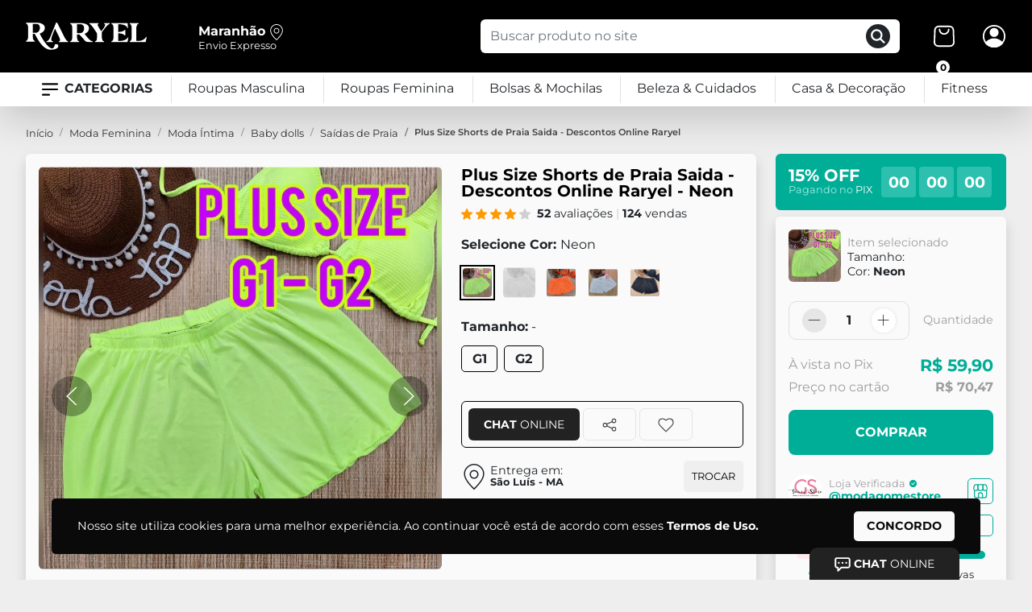

--- FILE ---
content_type: text/html; charset=UTF-8
request_url: https://raryel.com/plus-size-shorts-de-praia-saida-descontos-online-raryel-cor-neon-9064-50828
body_size: 12837
content:

<!DOCTYPE html>
<html lang="pt-br">
<head>
    <meta charset="utf-8">
    <meta name="viewport" content="width=device-width, initial-scale=1">
    <title>Plus Size Shorts de Praia Saida - Descontos Online Raryel Neon | Raryel</title>
    <meta name="description" content="Encontre os melhores preços e promoções em Plus Size Shorts de Praia Saida na loja online Raryel. Confira nossas opções de tamanhos e estilos, perfeitos para aproveitar o verão com muito conforto e estilo. - Raryel">
    <meta name="keywords" content="plus size shorts, shorts praia plus size, shorts saida plus size, roupas plus size femininas">
    <meta name="robots" content="index,follow">
    <meta name="bingbot" content="index, follow, max-snippet:-1, max-image-preview:large, max-video-preview:-1">
    
    <meta prefix="og: http://ogp.me/ns#" property="og:type" content="website">
    <meta prefix="og: http://ogp.me/ns#" property="og:url" content="https://raryel.com/plus-size-shorts-de-praia-saida-descontos-online-raryel-cor-neon-9064-50828">
    <meta prefix="og: http://ogp.me/ns#" property="og:title" content="Plus Size Shorts de Praia Saida - Descontos Online Raryel Neon | Raryel">
    <meta prefix="og: http://ogp.me/ns#" property="og:image" content="https://cdn.raryel.com/produtos/img/g/br-11134207-7qukw-ljgbekclverua0.webp">
    <meta prefix="og: http://ogp.me/ns#" property="og:site_name" content="Raryel">
    <meta prefix="og: http://ogp.me/ns#" property="og:description" content="Encontre os melhores preços e promoções em Plus Size Shorts de Praia Saida na loja online Raryel. Confira nossas opções de tamanhos e estilos, perfeitos para aproveitar o verão com muito conforto e estilo. - Raryel">
    <meta prefix="og: http://ogp.me/ns#" property="og:image:alt" content="Plus Size Shorts de Praia Saida - Descontos Online Raryel Neon - Raryel">
    <meta prefix="og: http://ogp.me/ns#" property="fb:app_id" content="1310671036257310">
    
    <link rel="canonical" href="https://raryel.complus-size-shorts-de-praia-saida-descontos-online-raryel-cor-neon-9064-50828">
    
<!-- styles css -->
<link rel="icon" type="image/png" href="/assets/favicon.png">
<link href="/assets/css/bootstrap.min.css?v=20231026123406" rel="stylesheet">
<link href="/assets/css/uikit.min.css?v=20231026123406" rel="stylesheet">
<link href="/assets/css/custum.css?v=20231026123406" rel="stylesheet">
<link href="/assets/css/webfont.css?v=20231026123406" rel="stylesheet">
<link rel="manifest" href="/manifest.json?v=20231026123406">


<!-- pre-conexoes -->
<link rel="preconnect" href="//cdn.raryel.com/">
<link rel="preconnect" href="//storeplus-br.s3.amazonaws.com/">
<link rel="preconnect" href="//down-br.img.susercontent.com/file/">

<!-- Service Worker -->
<script>
    if("serviceWorker" in navigator){
        navigator.serviceWorker.register("/sw.js?v=20231026123406")
        .then(function(registration){
            console.log("Service Worker registrado com sucesso:", registration);
        })
        .catch(function(error){
            console.log("Falha ao registrar o Service Worker:", error);
        });
    }
</script>

<!-- Plugins -->
    <script>
    (function(w,d,s,l,i){w[l]=w[l]||[];w[l].push({'gtm.start':
    new Date().getTime(),event:'gtm.js'});var f=d.getElementsByTagName(s)[0],
    j=d.createElement(s),dl=l!='dataLayer'?'&l='+l:'';j.async=true;j.src=
    'https://www.googletagmanager.com/gtm.js?id='+i+dl;f.parentNode.insertBefore(j,f);
    })(window,document,'script','dataLayer','GTM-PVM9LGRQ');
    </script>
    <!--
    <script async src="https://www.googletagmanager.com/gtag/js?id=G-XB9J5034GT"></script>
    <script>
        window.dataLayer = window.dataLayer || [];
        function gtag(){dataLayer.push(arguments);}
        gtag('js', new Date());
        gtag('config', 'G-XB9J5034GT');
    </script>
    -->

<!-- Meta Pixel Code -->
<script>
!function(f,b,e,v,n,t,s)
{if(f.fbq)return;n=f.fbq=function(){n.callMethod?
n.callMethod.apply(n,arguments):n.queue.push(arguments)};
if(!f._fbq)f._fbq=n;n.push=n;n.loaded=!0;n.version='2.0';
n.queue=[];t=b.createElement(e);t.async=!0;
t.src=v;s=b.getElementsByTagName(e)[0];
s.parentNode.insertBefore(t,s)}(window, document,'script',
'https://connect.facebook.net/en_US/fbevents.js');
fbq('init', '185902644570144');
fbq('track', 'PageView');
</script>
<noscript><img height="1" width="1" style="display:none"
src="https://www.facebook.com/tr?id=185902644570144&ev=PageView&noscript=1"
/></noscript>
<!-- End Meta Pixel Code -->

</head>
<body style="background-color: #eeeeee;">
    <header class="shadow-lg bg-white">
    <div class="container-fluid bg-black">
        <div class="container-xl d-flex py-3" style="flex-wrap: wrap">
            <div class="flex-header">
                <a href="/" class="me-5">
                    <img src="/assets/logotipo.png" alt="Raryel" width="150" height="auto" style="max-width: 150px;" />
                </a>
                <span class="ms-3">
                    <span class="fw-bold lh-1">Maranhão</span>
                    <img src="/assets/icons/white/local.svg" alt="Localização" width="20" height="20" />
                    <span class="d-block fw-light lh-1 fs-0-8">Envio Expresso</span>
                </span>
            </div>
            <ul class="nav nav-pills flex-header-ul">
                <li class="nav-item flex-fill">
                    <div itemscope itemtype="https://schema.org/WebSite">
                        <meta itemprop="url" content="https://raryel.com"/>
                        <form id="buscarProd" action="https://raryel.com/busca" method="GET" itemprop="potentialAction" itemscope itemtype="https://schema.org/SearchAction" class="input-group d-flex nav-link" role="search">
                            <input value="" itemprop="query-input" name="q" type="search" class="form-control border-0" placeholder="Buscar produto no site" aria-label="Buscar" aria-describedby="Buscar" required>
                            <meta itemprop="target" content="https://raryel.com/busca/{q}"/>
                            <button class="btn bg-white border-0" type="submit" id="button-addon2" title="Buscar">
                                <img src="/assets/icons/lupa.svg" alt="Pesquisar" width="30" height="30" uk-svg>
                            </button>
                        </form>
                    </div>
                </li>
                <li class="nav-item">
                    <div class="uk-inline">
                        <button onclick="verSacola()" href="/sacola" class="nav-link ps-4 pe-2 text-white" type="button" title="Sacola" aria-label="Sacola de Compras">
                            <img src="/assets/icons/white/sacola.svg" alt="Sacola de Compras" width="30" height="30" uk-svg>
                            <span class="cart-unid" id="qtd_cart_itens">0</span>
                        </button>
                        
                    </div>
                </li>
                <li class="nav-item">
                    <button id="btn_offcanvas_user_off" type="button" class="nav-link ps-4 pe-0 text-white" onclick="offcanvas_user_off()" aria-label="Acessar Conta">
                        <img src="/assets/icons/white/user.svg" alt="Minha Conta" width="30" height="30" uk-svg>
                    </button>
                </li>
              </ul>
        </div>
    </div>
    <nav id="nav_cat_menu" class="w-100 container-xl d-flex d-none d-sm-block">
        <div class="load-menu placeholder-glow d-flex-center-b">
            <div class="placeholder"></div>
            <div class="placeholder"></div>
            <div class="placeholder"></div>
            <div class="placeholder"></div>
            <div class="placeholder"></div>
            <div class="placeholder"></div>
            <div class="placeholder"></div>
        </div>
    </nav>
</header>
<div class="container-xl mt-4 mb-5">
    <main class="row">
        <div class="col-12">
            <nav aria-label="breadcrumb">
    <ol class="breadcrumb" itemscope itemtype="https://schema.org/BreadcrumbList">
        <li class='breadcrumb-item' itemprop='itemListElement' itemscope itemtype='https://schema.org/ListItem'>
                            <a itemprop='item' class='breadcrumb mb-0 uk-link-reset' href='https://raryel.com'>
                                <span itemprop='name'>Início</span>
                                <meta itemprop='position' content='1' />
                            </a>
                        </li><li class='breadcrumb-item' itemprop='itemListElement' itemscope itemtype='https://schema.org/ListItem'>
                            <a itemprop='item' class='breadcrumb mb-0 uk-link-reset' href='https://raryel.com/moda-feminina-c-92'>
                                <span itemprop='name'>Moda Feminina</span>
                                <meta itemprop='position' content='2' />
                            </a>
                        </li><li class='breadcrumb-item' itemprop='itemListElement' itemscope itemtype='https://schema.org/ListItem'>
                            <a itemprop='item' class='breadcrumb mb-0 uk-link-reset' href='https://raryel.com/moda-intima-feminina-c-129'>
                                <span itemprop='name'>Moda Íntima</span>
                                <meta itemprop='position' content='3' />
                            </a>
                        </li><li class='breadcrumb-item' itemprop='itemListElement' itemscope itemtype='https://schema.org/ListItem'>
                            <a itemprop='item' class='breadcrumb mb-0 uk-link-reset' href='https://raryel.com/baby-dolls-c-132'>
                                <span itemprop='name'>Baby dolls</span>
                                <meta itemprop='position' content='4' />
                            </a>
                        </li><li class='breadcrumb-item' itemprop='itemListElement' itemscope itemtype='https://schema.org/ListItem'>
                            <a itemprop='item' class='breadcrumb mb-0 uk-link-reset' href='https://raryel.com/saidas-de-praia-e-banho-c-313'>
                                <span itemprop='name'>Saídas de Praia</span>
                                <meta itemprop='position' content='5' />
                            </a>
                        </li>        <li class="breadcrumb-item breadcrumb-active" aria-current="page" itemprop="itemListElement" itemscope itemtype="https://schema.org/ListItem">
            <span itemprop="name">Plus Size Shorts de Praia Saida - Descontos Online Raryel</span>
            <meta itemprop="position" content="6" />
        </li>
    </ol>
</nav>        </div>
        <div class="col-md-9" itemtype="https://schema.org/Product" itemscope>
            <span class="d-none" itemprop="category" content="GoogleProductCategory">Clothing & Accessories > Clothing</span>
            <div class="card bg-card border-0 shadow mb-3">
                <div class="card-body">
                    <div class="row">
                        <div id="prod_imagens" class="col-md-7">
                            <div class="uk-position-relative uk-visible-toggle" uk-slideshow="animation: push" tabindex='-1'>
                                <span class="icon-zoom uk-hidden-hover"><img src="/assets/icons/zoom.svg" height="30" width="30" uk-svg></span>
                                <ul id="all_comb_img" class="uk-slideshow-items lazy-galeria rounded " uk-lightbox="animation: slide">
                                                                        <li><a href='https://cdn.raryel.com/produtos/img/g/br-11134207-7qukw-ljgbekclverua0.webp' data-alt='Plus Size Shorts de Praia Saida - Descontos Online Raryel Neon'>
                                            <img class='img-fluid img-g-' data-src='https://cdn.raryel.com/produtos/img/g/br-11134207-7qukw-ljgbekclverua0.webp' src='/assets/img/static/img-load-g.jpg' alt='Plus Size Shorts de Praia Saida - Descontos Online Raryel Neon' uk-cover uk-img='loading: lazy'></a>
                                            <link itemprop='image' href='https://cdn.raryel.com/produtos/img/g/br-11134207-7qukw-ljgbekclverua0.webp' />
                                            </li><li><a href='https://cdn.raryel.com/produtos/img/g/br-11134207-7qukw-ljgbekcbvtlv62.webp' data-alt='Plus Size Shorts de Praia Saida - Descontos Online Raryel Neon'>
                                            <img class='img-fluid img-g-' data-src='https://cdn.raryel.com/produtos/img/g/br-11134207-7qukw-ljgbekcbvtlv62.webp' src='/assets/img/static/img-load-g.jpg' alt='Plus Size Shorts de Praia Saida - Descontos Online Raryel Neon' uk-cover uk-img='loading: lazy'></a>
                                            <link itemprop='image' href='https://cdn.raryel.com/produtos/img/g/br-11134207-7qukw-ljgbekcbvtlv62.webp' />
                                            </li><li><a href='https://cdn.raryel.com/produtos/img/g/br-11134207-7qukw-ljgbekcvv05mab.webp' data-alt='Plus Size Shorts de Praia Saida - Descontos Online Raryel Neon'>
                                            <img class='img-fluid img-g-' data-src='https://cdn.raryel.com/produtos/img/g/br-11134207-7qukw-ljgbekcvv05mab.webp' src='/assets/img/static/img-load-g.jpg' alt='Plus Size Shorts de Praia Saida - Descontos Online Raryel Neon' uk-cover uk-img='loading: lazy'></a>
                                            <link itemprop='image' href='https://cdn.raryel.com/produtos/img/g/br-11134207-7qukw-ljgbekcvv05mab.webp' />
                                            </li><li><a href='https://cdn.raryel.com/produtos/img/g/br-11134207-7qukw-ljgbekdptsir45.webp' data-alt='Plus Size Shorts de Praia Saida - Descontos Online Raryel Neon'>
                                            <img class='img-fluid img-g-' data-src='https://cdn.raryel.com/produtos/img/g/br-11134207-7qukw-ljgbekdptsir45.webp' src='/assets/img/static/img-load-g.jpg' alt='Plus Size Shorts de Praia Saida - Descontos Online Raryel Neon' uk-cover uk-img='loading: lazy'></a>
                                            <link itemprop='image' href='https://cdn.raryel.com/produtos/img/g/br-11134207-7qukw-ljgbekdptsir45.webp' />
                                            </li><li><a href='https://cdn.raryel.com/produtos/img/g/br-11134207-7qukw-ljgbekf3rr525e.webp' data-alt='Plus Size Shorts de Praia Saida - Descontos Online Raryel Neon'>
                                            <img class='img-fluid img-g-' data-src='https://cdn.raryel.com/produtos/img/g/br-11134207-7qukw-ljgbekf3rr525e.webp' src='/assets/img/static/img-load-g.jpg' alt='Plus Size Shorts de Praia Saida - Descontos Online Raryel Neon' uk-cover uk-img='loading: lazy'></a>
                                            <link itemprop='image' href='https://cdn.raryel.com/produtos/img/g/br-11134207-7qukw-ljgbekf3rr525e.webp' />
                                            </li>                                </ul>
                                <div class="uk-position-small px-3">
                                    <div uk-slider>
                                        <ul id="thum" class="uk-thumbnav uk-slider-items uk-child-width-1-5@s uk-child-width-1-5@" style="justify-content: center;flex-wrap: nowrap;">
                                                                                        
                                            <li class='px-1' uk-slideshow-item='0'>
                                                            <a href='#0'>
                                                                <img class='rounded' data-src='https://cdn.raryel.com/produtos/img/m/br-11134207-7qukw-ljgbekclverua0.webp' src='/assets/img/static/img-load-p.jpg' width='85' height='85' alt='Plus Size Shorts de Praia Saida - Descontos Online Raryel - Neon' uk-img='loading: lazy'>
                                                            </a>
                                                        </li><li class='px-1' uk-slideshow-item='1'>
                                                            <a href='#1'>
                                                                <img class='rounded' data-src='https://cdn.raryel.com/produtos/img/m/br-11134207-7qukw-ljgbekcbvtlv62.webp' src='/assets/img/static/img-load-p.jpg' width='85' height='85' alt='Plus Size Shorts de Praia Saida - Descontos Online Raryel - Neon' uk-img='loading: lazy'>
                                                            </a>
                                                        </li><li class='px-1' uk-slideshow-item='2'>
                                                            <a href='#2'>
                                                                <img class='rounded' data-src='https://cdn.raryel.com/produtos/img/m/br-11134207-7qukw-ljgbekcvv05mab.webp' src='/assets/img/static/img-load-p.jpg' width='85' height='85' alt='Plus Size Shorts de Praia Saida - Descontos Online Raryel - Neon' uk-img='loading: lazy'>
                                                            </a>
                                                        </li><li class='px-1' uk-slideshow-item='3'>
                                                            <a href='#3'>
                                                                <img class='rounded' data-src='https://cdn.raryel.com/produtos/img/m/br-11134207-7qukw-ljgbekdptsir45.webp' src='/assets/img/static/img-load-p.jpg' width='85' height='85' alt='Plus Size Shorts de Praia Saida - Descontos Online Raryel - Neon' uk-img='loading: lazy'>
                                                            </a>
                                                        </li><li class='px-1' uk-slideshow-item='4'>
                                                            <a href='#4'>
                                                                <img class='rounded' data-src='https://cdn.raryel.com/produtos/img/m/br-11134207-7qukw-ljgbekf3rr525e.webp' src='/assets/img/static/img-load-p.jpg' width='85' height='85' alt='Plus Size Shorts de Praia Saida - Descontos Online Raryel - Neon' uk-img='loading: lazy'>
                                                            </a>
                                                        </li>                                        </ul>
                                    </div>
                                    <a class="icon-bg uk-position-center-left" href="#" uk-slidenav-previous uk-slideshow-item="previous" aria-label="Voltar"></a>
                                    <a class="icon-bg uk-position-center-right" href="#" uk-slidenav-next uk-slideshow-item="next" aria-label="Avançar"></a>
                                </div>
                            </div>
                        </div>
                        <div class="col-md-5">
                            <img class="d-none img-fluid mb-2" src="assets/icons/frete-gratis-min.png" alt="Frete Grátis" width="130" height="auto">
                            <header>
                                <h1 class="h5 fw-bold lh-1 line-2" title="Plus Size Shorts de Praia Saida - Descontos Online Raryel - Neon">Plus Size Shorts de Praia Saida - Descontos Online Raryel - Neon</h1>
                                <p class="prod-subtitle d-none line-2 mb-2">Encontre os melhores preços e promoções em Plus Size Shorts de Praia Saida na loja online Raryel. Confira nossas opções de tamanhos e estilos, perfeitos para aproveitar o verão com muito conforto e estilo.</p>
                                
                                <div class="d-flex-center">
                                    <div class="d-flex-center me-1">
                                                                                    <img class="me-1" src="/assets/icons/png/star-on.png" alt="avaliação" width="14" height="14">
                                                                                    <img class="me-1" src="/assets/icons/png/star-on.png" alt="avaliação" width="14" height="14">
                                                                                    <img class="me-1" src="/assets/icons/png/star-on.png" alt="avaliação" width="14" height="14">
                                                                                    <img class="me-1" src="/assets/icons/png/star-on.png" alt="avaliação" width="14" height="14">
                                                                                    <img class="me-1" src="/assets/icons/png/star-off.png" alt="avaliação" width="14" height="14">
                                                                            </div>
                                    <div class="fs-0-9">
                                        <b>52</b> avaliações
                                        <span class="text-gray-5"> | </span>
                                        <span><b>124</b> vendas</span>
                                    </div>
                                </div>
                                
                                <meta itemprop="name" content="Plus Size Shorts de Praia Saida - Descontos Online Raryel - Neon" />
                                <meta itemprop="description" content="Encontre os melhores preços e promoções em Plus Size Shorts de Praia Saida na loja online Raryel. Confira nossas opções de tamanhos e estilos, perfeitos para aproveitar o verão com muito conforto e estilo." />
                                <meta itemprop="mpn" content="#" />
                                
                                <div itemprop="offers" itemtype="https://schema.org/Offer" itemscope>
                                    <link itemprop="url" href="https://raryel.com/plus-size-shorts-de-praia-saida-descontos-online-raryel-cor-neon-9064-50828" />
                                    <meta itemprop="availability" content="https://schema.org/InStock" />
                                    <meta itemprop="priceCurrency" content="BRL" />
                                    <meta itemprop="itemCondition" content="https://schema.org/NewCondition" />
                                    <meta itemprop="price" content="59.9" />
                                    <meta itemprop="priceValidUntil" content="2030-12-30" />
                                    <div itemprop="shippingDetails" itemtype="https://schema.org/OfferShippingDetails" itemscope>
                                        <div itemprop="shippingRate" itemtype="https://schema.org/MonetaryAmount" itemscope>
                                            <meta itemprop="value" content="8.00" />
                                            <meta itemprop="currency" content="BRL" />
                                        </div>
                                        <div itemprop="shippingDestination" itemtype="https://schema.org/DefinedRegion" itemscope>
                                            <meta itemprop="addressCountry" content="BR" />
                                        </div>
                                        <div itemprop="deliveryTime" itemtype="https://schema.org/ShippingDeliveryTime" itemscope>
                                            <div itemprop="handlingTime" itemtype="https://schema.org/QuantitativeValue" itemscope>
                                            <meta itemprop="minValue" content="0" />
                                            <meta itemprop="maxValue" content="1" />
                                            <meta itemprop="unitCode" content="DAY" />
                                        </div>
                                        <div itemprop="transitTime" itemtype="https://schema.org/QuantitativeValue" itemscope>
                                            <meta itemprop="minValue" content="1" />
                                            <meta itemprop="maxValue" content="3" />
                                            <meta itemprop="unitCode" content="DAY" />
                                        </div>
                                      </div>
                                    </div>
                                    <div itemprop="hasMerchantReturnPolicy" itemtype="https://schema.org/MerchantReturnPolicy" itemscope>
                                        <meta itemprop="applicableCountry" content="BR" />
                                        <meta itemprop="returnPolicyCategory" content="https://schema.org/MerchantReturnFiniteReturnWindow" />
                                        <meta itemprop="merchantReturnDays" content="7" />
                                        <meta itemprop="returnMethod" content="https://schema.org/ReturnByMail" />
                                        <meta itemprop="returnFees" content="https://schema.org/FreeReturn" />
                                    </div>
                                </div>
                                <meta itemprop="sku" content="32749064" />
                                <div itemprop="brand" itemtype="https://schema.org/Brand" itemscope>
                                    <meta itemprop="name" content="Raryel" />
                                </div>
                            </header>
                            
                            <div style="display:none">
                                <a href="https://shopee.com.br/" alt="Comprar online na Shopee com Frete Grátis e Pix Parcelado adicionado cupons de desconto." title="Comprar online na Shopee com Frete Grátis e Pix Parcelado adicionado cupons de desconto.">Comprar online na <strong>Shopee com Frete Grátis</strong> e Pix Parcelado adicionado cupons de desconto.</a>
                                <a href="https://shopee.com.br/" alt="Comprar online na Netshoes com Frete Grátis e Pix Parcelado adicionado cupons de desconto." title="Comprar online na Netshoes com Frete Grátis e Pix Parcelado adicionado cupons de desconto.">Comprar online na <strong>Netshoes com Frete Grátis</strong> e Pix Parcelado adicionado cupons de desconto.</a>
                                <a href="https://www.magazineluiza.com.br/" alt="Comprar online na Magazine Luiza com Frete Grátis e Pix Parcelado adicionado cupons de desconto." title="Comprar online na Magazine Luiza com Frete Grátis e Pix Parcelado adicionado cupons de desconto.">Comprar online na <strong>Magazine Luiza com Frete Grátis</strong> e Pix Parcelado adicionado cupons de desconto.</a>
                                <a href="https://www.zattini.com.br/" alt="Comprar online na Zattini com Frete Grátis e Pix Parcelado adicionado cupons de desconto." title="Comprar online na Zattini com Frete Grátis e Pix Parcelado adicionado cupons de desconto.">Comprar online na <strong>Zattini com Frete Grátis</strong> e Pix Parcelado adicionado cupons de desconto.</a>
                                <a href="https://www.dafiti.com.br/" alt="Comprar online na Dafiti com Frete Grátis e Pix Parcelado adicionado cupons de desconto." title="Comprar online na Dafiti com Frete Grátis e Pix Parcelado adicionado cupons de desconto.">Comprar online na <strong>Dafiti com Frete Grátis</strong> e Pix Parcelado adicionado cupons de desconto.</a>
                                <a href="https://www.mercadolivre.com.br/" alt="Comprar online na Mercado Livre com Frete Grátis e Pix Parcelado adicionado cupons de desconto." title="Comprar online na Mercado Livre com Frete Grátis e Pix Parcelado adicionado cupons de desconto.">Comprar online no <strong>Mercado Livre com Frete Grátis</strong> e Pix Parcelado adicionado cupons de desconto.</a>
                                <a href="https://br.shein.com/" alt="Comprar online na Shein com Frete Grátis e Pix Parcelado adicionado cupons de desconto." title="Comprar online na Shein com Frete Grátis e Pix Parcelado adicionado cupons de desconto.">Comprar online na <strong>Shein com Frete Grátis</strong> e Pix Parcelado adicionado cupons de desconto.</a>
                                <a href="https://best.aliexpress.com/" alt="Comprar online na Aliexpress com Frete Grátis e Pix Parcelado adicionado cupons de desconto." title="Comprar online na Aliexpress com Frete Grátis e Pix Parcelado adicionado cupons de desconto.">Comprar online no <strong>Aliexpress com Frete Grátis</strong> e Pix Parcelado adicionado cupons de desconto.</a>
                            </div>
                            
                            <div class="mt-3">
                                <span class='fw-bold mb-2 d-block'>Selecione Cor: <span id='cor_select' class='fw-light'>Neon</span></span><div>
                        <label class="comb prod-var-color me-2" data-prod="9064" data-comb="50828" uk-tooltip="Neon">
                <input type="radio" name="prodCor" value="1421" data-prod-comb="50828" checked required>
                <img loading="lazy" class="img-fluid rounded" data-src="https://cdn.raryel.com/produtos/img/m/br-11134207-7qukw-ljgatk3sl15y86.webp" src="/assets/img/static/img-load-p.jpg" alt="Plus Size Shorts de Praia Saida - Descontos Online Raryel - Neon" width="60" height="60" uk-img>
            </label>
                                <label class="comb prod-var-color me-2" data-prod="9064" data-comb="50829" uk-tooltip="Rosa">
                <input type="radio" name="prodCor" value="21" data-prod-comb="50829" disabled  required>
                <img loading="lazy" class="img-fluid rounded" data-src="https://cdn.raryel.com/produtos/img/m/br-11134207-7qukw-ljgatk1unvkab3.webp" src="/assets/img/static/img-load-p.jpg" alt="Plus Size Shorts de Praia Saida - Descontos Online Raryel - Neon" width="60" height="60" uk-img>
            </label>
                                <label class="comb prod-var-color me-2" data-prod="9064" data-comb="50830" uk-tooltip="Laranja">
                <input type="radio" name="prodCor" value="15" data-prod-comb="50830"  required>
                <img loading="lazy" class="img-fluid rounded" data-src="https://cdn.raryel.com/produtos/img/m/br-11134207-7qukw-ljgatk24ovii0d.webp" src="/assets/img/static/img-load-p.jpg" alt="Plus Size Shorts de Praia Saida - Descontos Online Raryel - Neon" width="60" height="60" uk-img>
            </label>
                                <label class="comb prod-var-color me-2" data-prod="9064" data-comb="50831" uk-tooltip="Branco">
                <input type="radio" name="prodCor" value="2" data-prod-comb="50831"  required>
                <img loading="lazy" class="img-fluid rounded" data-src="https://cdn.raryel.com/produtos/img/m/br-11134207-7qukw-ljgatjzwqpt26d.webp" src="/assets/img/static/img-load-p.jpg" alt="Plus Size Shorts de Praia Saida - Descontos Online Raryel - Neon" width="60" height="60" uk-img>
            </label>
                                <label class="comb prod-var-color me-2" data-prod="9064" data-comb="50832" uk-tooltip="Preto">
                <input type="radio" name="prodCor" value="1" data-prod-comb="50832"  required>
                <img loading="lazy" class="img-fluid rounded" data-src="https://cdn.raryel.com/produtos/img/m/br-11134207-7qukw-ljgatjz2rxnq62.webp" src="/assets/img/static/img-load-p.jpg" alt="Plus Size Shorts de Praia Saida - Descontos Online Raryel - Neon" width="60" height="60" uk-img>
            </label>
            </div>

                            </div>
                            <div class="mt-3">
                                <div id="comb_null" class="uk-alert-danger-2 uk-animation-scale-up mb-2 d-none" uk-alert>
                                    <a class="uk-alert-close" uk-close></a>
                                    <p><span uk-icon="warning"></span> Selecione uma combinação</p>
                                </div>
                                <div class="mb-3"><b>Tamanho:</b> <span id="select_tam_iso"></span> - <span id="select_tam_nome"></span></div>
                                <div id="tamanhos" class="d-flex-center-w">
                                    <label class='prod-var-tam mb-3 me-2'>
                                                    <input data-qtd='25792' type='radio' name='prodTam' value='117' data-tam='' data-tam-iso='G1' onchange='selectTam()' >
                                                    <span class='prod-tam'>G1</span>
                                                </label><label class='prod-var-tam mb-3 me-2'>
                                                    <input data-qtd='96312' type='radio' name='prodTam' value='118' data-tam='' data-tam-iso='G2' onchange='selectTam()' >
                                                    <span class='prod-tam'>G2</span>
                                                </label>                                </div>
                            </div>
                            <div class="mt-4 mb-3 p-2 rounded" style="border: 1px solid #000;">
                                <span id="guia_medidas">
                                                                            <button onclick="loginConta()" type="button" class="uk-button uk-button-secondary rounded" style="padding: 0 18px;"><b>Chat</b> Online</button>
                                                                        <button onclick="modalGuiaMasc()" type="button" class="d-none uk-button uk-button-secondary rounded" style="padding: 0 18px;">Guia de Medidas</button>
                                </span>
                                <button class="uk-button uk-button-default rounded" style="padding: 0 22px;" href="javascript:void(0)" onclick="share()" aria-label="Compartilhar"><span uk-icon="icon: social"></span></button>
                                <button class="uk-button uk-button-default rounded" style="padding: 0 22px;" onclick="addFavorito()" aria-label="Favoritar"><span uk-icon="icon: heart"></span></button>
                            </div>
                            <div class="mb-3">
                                <div class="d-flex-center-b mb-3">
    <div class="d-flex-center-b">
        <img class="me-1" src="/assets/icons/local.svg" width="auto" height="32" uk-svg>
        <div>
            <p class="mb-0 lh-1 fs-0-9">Entrega em: <b class="tran_data_estimada_min"></b></p>
            <p class="lh-sm mb-0 fw-bold fs-0-8"><span class="tran_cidade">São Luís</span> - <span class="tran_estado">MA</span></p>
        </div>
    </div>
    <button type="button" class="prod-btn-frete" uk-toggle="target: #consultar_frete">TROCAR</button>
</div>
<div class="d-flex-center-b prod-aval-post mb-3">
    <p class="fs-0-9 text-gray-1 mb-0 tran_transportadora">Entrega Padrão</p>
    <div class="fw-bold"><span class="tran_dias_min">3</span> - <span class="tran_dias_max">8</span> dias</div>
    <div class="fw-bold text-verde">R$ <span class="tran_preco_frete">8,00</span></div>
</div>                            </div>
                        </div>
                    </div>
                </div>
            </div>
            <div class="accordion" id="accordionItem">
                <section class="card bg-card border-0 shadow mb-3">
                    <div class="card-body p-4 fs-0-9">
                        <div class="d-flex-center-b btn-cursor" data-bs-toggle="collapse"  data-bs-target="#collapseDesc" role="button" aria-expanded="false" aria-controls="collapseDesc">
                            <h2 class="h5 fw-bold mb-0">Detalhes do Produto</h2>
                            <span uk-icon="icon: chevron-down; ratio: 1.5"></span>
                        </div>
                        <div id="collapseDesc" class="accordion-collapse collapse px-3" data-bs-parent="#accordionItem">
                            <p class='fw-bold mt-2 mb-1'>CARACTERÍSTICAS</p>
                            <ul class="list-atr mb-4">
    <li>
        <span class='fw-bold'>SKU: </span>
        <span>32749064</span>
    </li>
    <li>
        <span class='fw-bold'>Enviado de: </span>
        <span>São Paulo</span>
    </li>
    <li>
        <span class='fw-bold'>Estoque: </span>
        <span>Pronta Entrega</span>
    </li>
    <li>
        <span class='fw-bold'>Garantia: </span>
        <span>Sim</span>
    </li>
    <li><span class='fw-bold'>País de Origem: </span>
            <span>Brasil</span></li><li><span class='fw-bold'>Quantidade: </span>
            <span>3 Kg</span></li><li><span class='fw-bold'>Estampa: </span>
            <span>Lisa</span></li><li><span class='fw-bold'>Material: </span>
            <span>dryfit</span></li><li><span class='fw-bold'>Estilo: </span>
            <span>Atlético, Básico, Estilo de Rua</span></li><li><span class='fw-bold'>Estações do ano: </span>
            <span>Verão</span></li><li><span class='fw-bold'>Plus Size: </span>
            <span>Não</span></li><li><span class='fw-bold'>Tamanho Do Pacote: </span>
            <span>1Piece</span></li><li><span class='fw-bold'>Pequeno: </span>
            <span>Não</span></li><li><span class='fw-bold'>Altura da Cintura: </span>
            <span>Cintura Baixa</span></li><li><span class='fw-bold'>Comprimento de calças: </span>
            <span>Comprimento longo</span></li><li><span class='fw-bold'>label_stock: </span>
            <span>3988</span></li></ul>                            <div>
                                <strong class="fw-bold mb-2">DESCRIÇÃO DO PRODUTO</strong>
                                <p class="mb-3">Os Plus Size Shorts de Praia Saida são ideais para mulheres que desejam curtir a praia ou piscina com muito estilo e conforto. Com opções em diversos tamanhos, você encontra o modelo perfeito para o seu corpo. Feitos com tecidos leves e resistentes, eles garantem liberdade de movimento durante os momentos de lazer. Além disso, na loja online Raryel você encontra os melhores preços e promoções em shorts plus size, permitindo que você renove o seu guarda-roupa sem pesar no bolso. Aproveite as vantagens de comprar conosco!</p>
                                <p class="mb-4">Shorts de praia saída plus size</p>
                            </div>
                        </div>
                    </div>
                </section>
                <section class="card bg-card border-0 shadow mb-3">
                    <div class="card-body p-4 fs-0-9">
                        <div class="d-flex-center-b btn-cursor" data-bs-toggle="collapse" data-bs-target="#collapseAval" role="button" aria-expanded="true" aria-controls="collapseAval">
                            <h2 class="h5 fw-bold mb-0">Avaliações (52)</h2>
                            <span uk-icon="icon: chevron-down; ratio: 1.5"></span>
                        </div>
                        <div id="collapseAval" class="accordion-collapse collapse show px-3" data-bs-parent="#accordionItem">
                                <div class="d-flex-center" itemprop="aggregateRating" itemtype="https://schema.org/AggregateRating" itemscope>
        <meta itemprop="reviewCount" content="52" />
        <meta itemprop="ratingValue" content="4.8" />
    </div>
    <div class="row" itemprop="review" itemtype="https://schema.org/Review" itemscope>
    <div class="col-md-4">
        <div class="d-flex-center mb-4">
            <div class="me-2 fs-3" style="font-weight: 600;">4.8</div>
            <div>
                <div>
                                            <img class="" src="assets/icons/star-aval-off.svg" width="20" height="20" uk-svg>
                                            <img class="" src="assets/icons/star-aval-off.svg" width="20" height="20" uk-svg>
                                            <img class="" src="assets/icons/star-aval-off.svg" width="20" height="20" uk-svg>
                                            <img class="" src="assets/icons/star-aval-off.svg" width="20" height="20" uk-svg>
                                            <img class="aval-off" src="assets/icons/star-aval-off.svg" width="20" height="20" uk-svg>
                                    </div>
                <p class="mb-0 fs-0-9 text-gray-3">Média entre as opniões</p>
            </div>
        </div>
        <h3 class="h5 fw-bold mb-3">Avaliação do Produto</h3>
        <div>
            <div id="item1">
                <div class="aval-item">Qualidade</div>
                <div class="barra-item">
                    <div style="width:67%"></div>
                </div>
            </div>
            <div id="item2">
                <div class="aval-item">Entrega</div>
                <div class="barra-item">
                    <div style="width:95%"></div>
                </div>
            </div>
            <div id="item3">
                <div class="aval-item">Preço</div>
                <div class="barra-item">
                    <div style="width:77%"></div>
                </div>
            </div>
            
        </div>
    </div>
    <div class="col-md-8">
        <ul class="uk-list">
            <li class="view-id uk-animation-slide-top-small" data-view-id="173482">
    <div class="d-flex-center-b mb-2">
        <div class="d-flex-center">
            <img class="rounded-circle me-2" src="/assets/img/static/user.jpg" width="40" height="40" alt="Autor">
            <div itemprop="author" itemtype="https://schema.org/Person" itemscope>
                <meta itemprop="name" content="nyll72" />
                <p class="fw-bold lh-sm mb-0">nyll72</p>
                <p class="fs-0-9 text-verde lh-1 mb-0">Entregue <img src="/assets/icons/check.svg" width="auto" height="15" uk-svg></p>
            </div>
        </div>
        <div itemprop="reviewRating" itemtype="https://schema.org/Rating" itemscope>
                            <img class="aval-on" src="assets/icons/star-aval-off.svg" width="20" height="20" uk-svg>
                            <img class="aval-on" src="assets/icons/star-aval-off.svg" width="20" height="20" uk-svg>
                            <img class="aval-on" src="assets/icons/star-aval-off.svg" width="20" height="20" uk-svg>
                            <img class="aval-on" src="assets/icons/star-aval-off.svg" width="20" height="20" uk-svg>
                            <img class="aval-on" src="assets/icons/star-aval-off.svg" width="20" height="20" uk-svg>
                        <meta itemprop="ratingValue" content="nyll72" />
            <meta itemprop="bestRating" content="5" />
        </div>
    </div>
    <div class="p-3 bg-gray-3 rounded-3">
        <p class="lh-sm fs-0-9 mb-0 box-view-post">Produto foi postado com agilidade!<br>Amei meu short e principalmente o tecido pois seca logo!<br>Tamanho top e fica beeem confortavel!<br>Parabens a quem confeccionou pois realmente é plus size!<br>Recomendo!</p>
        <div class='mt-3' uk-slider><ul class='uk-slider-items' uk-lightbox='video-autoplay:true'><li class='me-3 uk-animation-toggle' tabindex='0'>
                                        <a class='uk-animation-scale-up' href='https://down-tx-br.img.susercontent.com/br-11134103-7r98r-lmpaiqzbg7jfa7.webp'>
                                            <img class='rounded' data-src='https://down-tx-br.img.susercontent.com/br-11134103-7r98r-lmpaiqzbg7jfa7_tn.webp' src='https://raryel.com/assets/img/static/img-load-m.jpg' alt='Imagem do Produto' height='75' width='75' style='object-fit: cover' uk-img='loading: lazy'>
                                        </a>
                                    </li></ul></div>    </div>
    <hr>
</li><li class="view-id uk-animation-slide-top-small" data-view-id="173485">
    <div class="d-flex-center-b mb-2">
        <div class="d-flex-center">
            <img class="rounded-circle me-2" src="/assets/img/static/user.jpg" width="40" height="40" alt="Autor">
            <div itemprop="author" itemtype="https://schema.org/Person" itemscope>
                <meta itemprop="name" content="thayzinha09" />
                <p class="fw-bold lh-sm mb-0">thayzinha09</p>
                <p class="fs-0-9 text-verde lh-1 mb-0">Entregue <img src="/assets/icons/check.svg" width="auto" height="15" uk-svg></p>
            </div>
        </div>
        <div itemprop="reviewRating" itemtype="https://schema.org/Rating" itemscope>
                            <img class="aval-on" src="assets/icons/star-aval-off.svg" width="20" height="20" uk-svg>
                            <img class="aval-on" src="assets/icons/star-aval-off.svg" width="20" height="20" uk-svg>
                            <img class="aval-on" src="assets/icons/star-aval-off.svg" width="20" height="20" uk-svg>
                            <img class="aval-on" src="assets/icons/star-aval-off.svg" width="20" height="20" uk-svg>
                            <img class="aval-on" src="assets/icons/star-aval-off.svg" width="20" height="20" uk-svg>
                        <meta itemprop="ratingValue" content="thayzinha09" />
            <meta itemprop="bestRating" content="5" />
        </div>
    </div>
    <div class="p-3 bg-gray-3 rounded-3">
        <p class="lh-sm fs-0-9 mb-0 box-view-post">Superou minhas expectativas.. valor, qualidade tamanho perfeitos</p>
        <div class='mt-3' uk-slider><ul class='uk-slider-items' uk-lightbox='video-autoplay:true'><li class='me-3 uk-animation-toggle' tabindex='0'>
                                    <a href='https://down-cvs-br.vod.susercontent.com/api/v4/11110103/mms/br-11110103-6ke14-lkzqkpvm9h4v8e.default.mp4' data-type='video'>
                                        <img class='rounded uk-animation-scale-up' src='/assets/img/static/play-video.jpg' alt='Vídeo do Produto' height='75' width='75'>
                                    </a>
                                </li><li class='me-3 uk-animation-toggle' tabindex='0'>
                                        <a class='uk-animation-scale-up' href='https://down-tx-br.img.susercontent.com/br-11134103-7r98o-lkzqgviatuybb6.webp'>
                                            <img class='rounded' data-src='https://down-tx-br.img.susercontent.com/br-11134103-7r98o-lkzqgviatuybb6_tn.webp' src='https://raryel.com/assets/img/static/img-load-m.jpg' alt='Imagem do Produto' height='75' width='75' style='object-fit: cover' uk-img='loading: lazy'>
                                        </a>
                                    </li></ul></div>    </div>
    <hr>
</li><li class="view-id uk-animation-slide-top-small" data-view-id="173488">
    <div class="d-flex-center-b mb-2">
        <div class="d-flex-center">
            <img class="rounded-circle me-2" src="/assets/img/static/user.jpg" width="40" height="40" alt="Autor">
            <div itemprop="author" itemtype="https://schema.org/Person" itemscope>
                <meta itemprop="name" content="carlinhahassuncao" />
                <p class="fw-bold lh-sm mb-0">carlinhahassuncao</p>
                <p class="fs-0-9 text-verde lh-1 mb-0">Entregue <img src="/assets/icons/check.svg" width="auto" height="15" uk-svg></p>
            </div>
        </div>
        <div itemprop="reviewRating" itemtype="https://schema.org/Rating" itemscope>
                            <img class="aval-on" src="assets/icons/star-aval-off.svg" width="20" height="20" uk-svg>
                            <img class="aval-on" src="assets/icons/star-aval-off.svg" width="20" height="20" uk-svg>
                            <img class="aval-on" src="assets/icons/star-aval-off.svg" width="20" height="20" uk-svg>
                            <img class="aval-on" src="assets/icons/star-aval-off.svg" width="20" height="20" uk-svg>
                            <img class="aval-on" src="assets/icons/star-aval-off.svg" width="20" height="20" uk-svg>
                        <meta itemprop="ratingValue" content="carlinhahassuncao" />
            <meta itemprop="bestRating" content="5" />
        </div>
    </div>
    <div class="p-3 bg-gray-3 rounded-3">
        <p class="lh-sm fs-0-9 mb-0 box-view-post"><b>Tamanho:</b> ok<br><br>Achei a qualidade bem ruim. Pelo preço, mesmo sendo barato, acho que não vale. <br>Achei que fosse um tecido tipo jersey, mas não é.<br>Mas vestiu bem</p>
        <div class='mt-3' uk-slider><ul class='uk-slider-items' uk-lightbox='video-autoplay:true'><li class='me-3 uk-animation-toggle' tabindex='0'>
                                        <a class='uk-animation-scale-up' href='https://down-tx-br.img.susercontent.com/br-11134103-7r98p-lmtswq0tzbw600.webp'>
                                            <img class='rounded' data-src='https://down-tx-br.img.susercontent.com/br-11134103-7r98p-lmtswq0tzbw600_tn.webp' src='https://raryel.com/assets/img/static/img-load-m.jpg' alt='Imagem do Produto' height='75' width='75' style='object-fit: cover' uk-img='loading: lazy'>
                                        </a>
                                    </li></ul></div>    </div>
    <hr>
</li>        </ul>
        <button class="loadPlusReviews btn-login-social fw-bold" type="button" uk-toggle="target: #reviewsAll">MOSTRAR MAIS AVALIAÇÕES</button>
    </div>
</div>
                        </div>
                    </div>
                </section>
            </div>
            <div class="card bg-card border-0 mt-2 mb-2 shadow">
                <div class="card-body">
                    <div class="h5 mb-3">Produtos Relacionados</div>
                    <div id="get_itens_rel" data-cat-id="313" class="row row-cols-4"></div>
                </div>
            </div>
            <section class="card bg-card border-0 shadow">
                <div class="card-body">
                    <div class="h6 mb-3">Buscas Relacionada</div>
                    <div class="d-flex-center" uk-slider>
                        <ul id="buscaRelacionada" data-keys="plus size shorts, shorts praia plus size, shorts saida plus size, roupas plus size femininas" class="uk-slider-items uk-child-width-1-3 uk-child-width-1-3@s uk-child-width-1-3@m uk-grid" style="margin:0;"></ul>
                    </div>
                </div>
            </section>
        </div>
        <div class="col-3 uk-height-large">
            <div class="mb-2">
                <div class="rounded p-3 d-flex-center-b bg-verde">
                    <div>
                        <p class="d-block lh-1 mb-0 fs-1-3 fw-bold text-white">15% OFF</p>
                        <p class="d-block lh-sm mb-0 fs-0-8" style="color:#9deee0;">Pagando no <span class="text-white">PIX</span></p>
                    </div>
                    <div class="d-flex-center-b" uk-countdown="date: 2025-04-04T09:52:19+00:00">
                        <span class="prod-cron uk-countdown-hours">-</span>
                        <span class="prod-cron uk-countdown-minutes">-</span>
                        <span class="prod-cron uk-countdown-seconds">-</span>
                    </div>
                </div>
            </div>
            <div class="card bg-card border-0 shadow mb-2 uk-position-z-index" uk-sticky="start: 0vh; end: !.row; offset: 10">
                <div class="card-body">
                    <div class="d-flex-center mb-4">
                        <img id="prod_select_cart" class="img-fluid rounded me-2" src="https://cdn.raryel.com/produtos/img/m/br-11134207-7qukw-ljgatk3sl15y86.webp" width="65" height="65" alt="Item">
                        <div class="fs-0-9">
                            <div class="text-gray-4">Item selecionado</div>
                            <p class="mb-1 lh-1">Tamanho: <b id="tam_select_cart"></b></p>
                            <p class="mb-0 lh-1">Cor: <b id="cor_select_cart">Neon</b></p>
                        </div>
                    </div>
                    <div class="mb-3">
                        <div class="d-flex align-items-center">
                            <div class="align-items-center me-md-auto prod-sel-unid">
                                <button type="button" id="unid_loss" class="menos-item" uk-icon="icon: minus; ratio: 0.8" aria-label="Menos"></button>
                                <span id="unid_totals" class="unid-item">1</span>
                                <button type="button" id="unid_plus" class="mais-item" uk-icon="icon: plus; ratio: 0.8" aria-label="Mais"></button>
                            </div>
                            <div class="fs-0-9 text-gray-4">Quantidade</div>
                        </div>
                    </div>
                    <div>
                        <div>
                            <div class="d-flex-center-b">
                                <span class="text-gray-4">À vista no Pix</span>
                                <span class="fw-bold fs-1-3 text-verde">R$ <span id="preco_pix_unid">59,90</span></span>
                            </div>
                            <div class="d-flex-center-b mb-3 text-gray-4">
                                <span>Preço no cartão</span>
                                <span class="fw-bold">R$ <span id="preco_cartao_unid">70,47</span></span>
                            </div>
                        </div>
                        <button id="btnBuy" type="button" class="btn prod-btn-comprar mb-4">Comprar</button>
                        <button type="button" class="btn prod-btn-comprar mb-4 d-none bg-gray-2" disabled>Esgotado</button>
                        <div>
                            <div class="d-flex-center-b mb-2">
                                <div class="d-flex-center">
                                    <img class="img-fluid rounded-circle me-2" src="https://cdn.raryel.com/conta/img/vendedores/401f8b1b3b653b716fa24760f92effd6.webp" width="42" height="42" alt="Vendedor Oficial">
                                    <div>
                                        <div class="d-flex-center">
                                            <p class="mb-0 me-1 lh-1 fs-0-8 text-gray-4">Loja Verificada</p>
                                            <img alt="Loja verificada" class="text-verde" src="/assets/icons/check.svg" width="11" height="11" uk-svg>
                                        </div>
                                        <p class="lh-sm text-verde mb-0 fw-bold fs-0-9">@modagomestore</p>
                                    </div>
                                </div>
                                <a href="#" class="btn prod-btn-store" aria-label="Ver Loja"><img src="assets/icons/loja.svg" alt="Ver Loja" width="20" height="20" uk-svg></a>
                            </div>
                            <div class="vend-local mb-3">São Paulo</div>
                            <div class="row m-2">
                                <span class="col prod-seller-reput" style="background: #ffe8eb;"></span>
                                <span class="col prod-seller-reput" style="background: #ffede4;"></span>
                                <span class="col prod-seller-reput" style="background: #fff5d8;"></span>
                                <span class="col prod-seller-reput" style="background: #e3ffd6;"></span>
                                <span class="col prod-seller-reput" style="background: #00ad98;"></span>
                            </div>
                            <p class="text-center fs-0-8"><b class="text-verde">92%</b> das avaliações são positivas</p>
                            <div class="row mb-0">
                                <div class="col-4 text-center">
                                    <img class="img-fluid px-3 mb-1" src="assets/icons/caixa-check.svg" alt="Vendas realizadas" width="65" height="65">
                                    <p class="text-center lh-1 mb-0 fs-0-75 text-gray">46 Produtos</p>
                                </div>
                                <div class="col-4 text-center">
                                    <img class="img-fluid px-3 mb-1" src="assets/icons/garantia-compra.svg" alt="Compra Garantida" width="65" height="65">
                                    <p class="text-center lh-1 mb-0 fs-0-75 text-gray">Compra Garantida</p>
                                </div>
                                <div class="col-4 text-center">
                                    <img class="img-fluid px-3 mb-1" src="assets/icons/entrega-prazo.svg" alt="Entrega no Prazo" width="65" height="65">
                                    <p class="text-center lh-1 mb-0 fs-0-75 text-gray">Entrega no Prazo</p>
                                </div>
                            </div>
                        </div>
                    </div>
                </div>
            </div>
        </div>
    </main>
    <form>
        <input type="hidden" name="prodId" value="9064" readonly>
        <input type="hidden" name="itemIdS" value="23996340845" readonly>
        <input type="hidden" name="lojaIdS" value="392615225" readonly>
        <input type="hidden" name="vendId" value="1943" readonly>
        <input type="hidden" name="preco_pix" value="59.9" readonly>
        <input type="hidden" name="preco_cartao" value="70.47" readonly>
        <input type="hidden" name="prodUnid" value="1" readonly>
        <input type="hidden" name="prodComb" value="50828" readonly>
        <input type="hidden" name="tamSelect" value="" readonly>
        <input type="hidden" name="corSelect" value="1421" readonly>
        <input type="hidden" name="prazo_frete" value="3 - 8" readonly>
        <input type="hidden" name="preco_frete" value="8.00" readonly>
        <input type="hidden" name="session_cep" value="05024-040" readonly>
        <input type="hidden" name="localizacao" value="" readonly>
</form>
</div>

<div id="chat"></div>
<div id="modal_guia"></div>
<div id="chatGeral" class="d-inline" id="boxChat" uk-lightbox="container:#chat; delay-controls: 10000000">
            <a href="#login" class="uk-button uk-button-secondary" type="button" onclick="loginConta()">
            <span><img src="/assets/icons/chat-online.svg" height="20" width="20" alt="Chat Online" uk-svg></span>
            <span><b>Chat</b> Online</span>
        </a>
    </div>
<script>
    function share(){
    	if (navigator.share !== undefined) {
    		navigator.share({
    			title: 'Plus Size Shorts de Praia Saida - Descontos Online Raryel Neon',
    			text: 'Encontre os melhores preços e promoções em Plus Size Shorts de Praia Saida na loja online Raryel. Confira nossas opções de tamanhos e estilos, perfeitos para aproveitar o verão com muito conforto e estilo.',
    			url: 'https://raryel.com/plus-size-shorts-de-praia-saida-descontos-online-raryel-cor-neon-9064-50828',
    		})
    		.then(() => console.log('Successful share'))
    		.catch((error) => console.log('Error sharing', error));
    	}
    }
    fbq('track', 'ViewContent', {
      content_ids: ['9064'],
      content_type: 'product'
    });
</script>
<footer>
    <div class="cookie-lgpd">
    <div id="cookie-content" class="cookie-content uk-animation-slide-bottom-small">
        <div class="me-5">
            <span>Nosso site utiliza cookies para uma melhor experiência. Ao continuar você está de acordo com esses </span><a href="/termos/termos-de-uso">Termos de Uso.</a></div>
        <button type="button" id="eu_concordo">CONCORDO</button>
    </div>
</div>
<script>
    window.addEventListener("load", function() {
        setTimeout(document.getElementById("cookie-content").classList.remove("uk-animation-slide-bottom-small"), 2000);
    });

    document.getElementById("eu_concordo").addEventListener("click", function(){
        var xhr = new XMLHttpRequest();
        xhr.open("POST", "/request_ajax/aceitar_cookie.php", true);
        xhr.setRequestHeader("Content-type", "application/x-www-form-urlencoded");
        xhr.onreadystatechange = function(){
            if(xhr.readyState == 4 && xhr.status == 200){
                document.getElementById("cookie-content").classList.add("uk-animation-scale-up");
                document.getElementById("cookie-content").classList.add("uk-animation-reverse");
            }
        };
        xhr.send("clicked=1");
    });
</script>    <div class="container-fluid" style="background-color: #e0e0e0;">
        <div class="container-xl py-3">
            <div class="row mt-4"> 
                <div class="col-md-3">
                    <strong class="h6 fw-bold">Institucional</strong>
                    <ul style="list-style-type: circle;">
                        <li><a href="#atendimento" title="Atendimento ao Cliente Raryel" class="uk-button uk-button-text link-text">Atendimento</a></li>
                        <li><a href="https://raryel.com/termos/termos-de-uso" title="Termos de Uso Raryel" target="_blank" class="uk-button uk-button-text link-text">Termos de Uso</a></li>
                        <li><a href="https://raryel.com/termos/politica-de-entrega" title="Politicas de Entrega Raryel" target="_blank" class="uk-button uk-button-text link-text">Politicas de Entrega</a></li>
                        <li><a href="https://raryel.com/termos/trocas-e-devolucoes" title="Termos de Troca e Devoluções Raryel" target="_blank" class="uk-button uk-button-text link-text">Devoluções e Trocas</a></li>
                        <li><a href="#promocoes-e-ofertas" title="Cupons e Promoções Raryel" class="uk-button uk-button-text link-text">Cupons e Promoções</a></li>
                        <li><a href="https://raryel.com/termos/politica-de-privacidade" title="Politicas de Privacidade Raryel" target="_blank" class="uk-button uk-button-text link-text">Politicas de Privacidade</a></li>
                    </ul>
                </div>
                <div class="col-md-3">
                    <strong class="h6 fw-bold">Categorias</strong>
                    <ul style="list-style-type: circle;">
                        <li><a href="https://raryel.com/moda-masculina-c-34" title="Confira a coleção de Roupas Masculinas na Raryel" class="uk-button uk-button-text link-text">Roupas Masculinas</a></li>
                        <li><a href="https://raryel.com/moda-feminina-c-92" title="Compre online na Raryel Roupas Femininas" class="uk-button uk-button-text link-text">Roupas Femininas</a></li>
                        <li><a href="https://raryel.com/bolsas-e-mochilas-c-100" title="Encotre Mochilas, bolsas e malas" class="uk-button uk-button-text link-text">Bolsas e Mochilas</a></li>
                        <li><a href="https://raryel.com/beleza-e-cuidados-c-101" title="Perfumes, colonias, cosméticos e cuidados com a pele" class="uk-button uk-button-text link-text">Beleza e Cuidados</a></li>
                        <li><a href="https://raryel.com/casa-e-decoracao-c-102" title="Itens de decoração pra sua casa" class="uk-button uk-button-text link-text">Casa e Decoração</a></li>
                        <li><a href="https://raryel.com/saude-fitness-c-175" title="Suplementos Alimentarias e Roupas fitness de academia e treino" class="uk-button uk-button-text link-text">Suplementos e Fitness</a></li>
                    </ul>
                </div>
                <div class="col-md-3">
                    <strong class="h6 fw-bold">Acesso Rápido</strong>
                    <ul style="list-style-type: circle;">
                        <li><a href="https://raryel.com/conta" title="Entre e acesse sua conta Raryel" class="uk-button uk-button-text link-text">Minha Conta</a></li>
                        <li><a href="https://raryel.com/conta" title="Rastrear Pacotes e Pedidos Raryel" class="uk-button uk-button-text link-text">Rastreamento</a></li>
                        <li><a href="#seja-vendedor" title="Crie uma conta de vendedor na Raryel" class="uk-button uk-button-text link-text"><strong>Industria 4.0</strong></a></li>
                        <li><a href="#black-friday" title="Promoções e Ofertas de Black Friday da Raryel" class="uk-button uk-button-text link-text">Black Friday 2025</a></li>
                        <li><a href="#trabalhe-conosco" title="Trabalhe na Raryel" class="uk-button uk-button-text link-text">Trabalhe Conosco</a></li>
                        <li><a href="#investor-relations" title="Relação com Investidores" class="uk-button uk-button-text link-text">Investor Relations</a></li>
                        
                    </ul>
                </div>
                <div class="col-md-3">
                    <div class="row">
                        <div class="col-12 mb-2">
                            <a href="https://transparencyreport.google.com/safe-browsing/search?url=raryel.com&hl=pt_BR" title="Site verificado pelo Google" target="_blank"><img class="img-fluid" src="/assets/icons/selo-seguro-min.png" alt="Selo de Segurança Raryel" width="500" height="99" /></a>
                        </div>
                        <div class="col-6 mb-3">
                            <a href="https://play.google.com/store/apps/details?id=com.raryel.app" title="Baixar App Raryel Android" target="_blank"><img class="img-fluid" src="/assets/icons/google-play.png" alt="Baixe o App da Raryel para Android na Play Store" width="242" height="73" /></a>
                        </div>
                        <div class="col-6 mb-3">
                            <a href="#app-ios" title="Em breve o App para IOS"><img class="img-fluid" src="/assets/icons/app-store.png" alt="Baixar App Raryel para IOS" width="240" height="73" /></a>
                        </div>
                        <div class="col-12">
                            <p class="mb-1" style="color:#777777;font-weight:600">Formas de Pagamento</p>
                        </div>
                        <div class="col-12">
                            <img class="img-fluid" src="/assets/icons/formas-pagamento-min.png" alt="Formas de pagamento aceitas na Raryel" title="Formas de Pagamento Aceitas na Raryel" width="591" height="45" />
                        </div>
                    </div>
                </div>
            </div>
        </div>
    </div>
    <div class="container-fluid" style="background-color: #d4d4d4;">
        <div class="container-xl py-3">
            <p class="mb-2 lh-sm fs-0-6 text-gray-4"><b>Copyright © 2022 - 2025</b> www.raryel.com. TODOS OS DIREITOS RESERVADOS. Todo o conteúdo do site, todas as fotos, imagens, logotipos, marcas, dizeres, som, software, conjunto imagem, layout, trade dress, aqui veiculados são de propriedade exclusiva da <strong>OUTCENTER NETWORK LTDA</strong> ou de seus parceiros. É vedada qualquer reprodução, total ou parcial, de qualquer elemento de identidade, sem expressa autorização. A violação de qualquer direito mencionado implicará na responsabilização cível e criminal nos termos da Lei. OUTCENTER NETWORK LTDA, Endereço registrado em <strong>IMPERATRIZ-MA</strong>. Vendas sujeitas a análise e disponibilidade de estoque.</p>
        </div>
    </div>
    <div id="offc_user"></div>
    <div id="modaisLogin"></div>
    <div id="sacolaModal" uk-modal>
        <div class="uk-modal-dialog uk-modal-body rounded">
            <button class="uk-modal-close-outside btn-close-modal" type="button" uk-close></button>
            <div id="versacola">
                <div class="d-flex-center-c" style="height: 300px">
                    <div class="text-center">
                        <div uk-spinner="ratio: 3"></div>
                        <p class="fs-1-3 text-gray-4 mt-4">Carregando...</p>
                    </div>
                </div>
                
            </div>
        </div>
    </div>
    <div id="boxLogin"></div>
</footer>
    <div class="d-none">
    <script src="https://accounts.google.com/gsi/client" async defer></script>
    <div id="g_id_onload"
        data-client_id="979500536470-nd2pfcq3rhb1mvbpkj2cnmcqk500701n.apps.googleusercontent.com"
        data-context="signin"
        data-ux_mode="popup"
        
        data-login_uri='https://raryel.com/logins/callback-login'         
        data-auto_select="true"
        data-itp_support="true">
    </div>
    <div class="g_id_signin"
        data-type="standard"
        data-shape="rectangular"
        data-theme="outline"
        data-text="continue_with"
        data-size="large"
        data-locale="pt-BR"
        data-logo_alignment="left">
    </div>
    </div>

<div id="add_sacola_modal" uk-modal>
    <div class="uk-modal-dialog uk-modal-body rounded p-0" style="max-width: 450px !important;">
        <div class="p-4 text-center">
            <img class="text-verde" src="https://raryel.com/assets/icons/check.svg" width="60" height="60" uk-svg>
            <p class="fs-1-2 fw-bold text-verde mb-4">Adicionado a Sacola</p>
            <a href="https://raryel.com/sacola" class="btn cart-btn-verde mb-2">Concluir Compra</a>
            <button class="btn cart-btn-verde-out uk-modal-close" type="button">Continuar Comprando</button>
        </div>
    </div>
</div><!-- Modal Reviews All -->
<div id="reviewsAll" uk-modal>
    <div class="uk-modal-dialog rounded-3 px-5 py-4 w-100 uk-modal-body" style="max-width: 750px !important;">
        <div class="d-flex-center-b mb-3">
            <div class="d-flex-center">
                <div class="me-2 fs-3-5" style="font-weight: 600;">4.1</div>
                <div>
                    <div>
                        <img src="assets/icons/star-aval-on.svg" width="20" height="20" alt="1 Estrela">
                        <img src="assets/icons/star-aval-on.svg" width="20" height="20" alt="2 Estrela">
                        <img src="assets/icons/star-aval-on.svg" width="20" height="20" alt="3 Estrela">
                        <img src="assets/icons/star-aval-on.svg" width="20" height="20" alt="4 Estrela">
                        <img src="assets/icons/star-aval-off.svg" width="20" height="20" alt="5 Estrela">
                    </div>
                    <p class="mb-0 fw-bold fs-0-9">Avaliações (512)</p>
                </div>
            </div>
            <img alt="Loja Segura" class="img-fluid" src="https://cdn.awsli.com.br/1000x5000/535/535858/arquivos/selo-site-protegido-ssl.png" width="140px"> 
        </div>
        <ul id="feedReviewsAll" class="uk-list"></ul>
        <div class="row">
            <div class="col-4">
                <button class="btn-login-social uk-modal-close" type="button">FECHAR</button>
            </div>
            <div class="col-8">
                <button class="loadPlusReviews btn-login-black fw-bold mb-2" type="button">MOSTRAR MAIS</button>
            </div>
        </div>
    </div>
</div>
<script src="/assets/js/mais-reviews.js"></script><!-- Modal consultar frete -->
<div id="consultar_frete" uk-modal>
    <div class="uk-modal-dialog uk-modal-body w-100 rounded-3" style="max-width: 500px !important;">
        <button class="uk-modal-close-default" type="button" uk-close></button>
        <form id="tran_consulta" class="mb-3 mt-2">
            <div class="uk-margin mt-4 mb-3">
                <div class="uk-inline uk-width-1-1">
                    <span class="uk-form-icon" uk-icon="icon: location"></span>
                    <span id="tran_load" class="input-frete-load d-none" uk-spinner="ratio: 0.8"></span>
                    <input id="tran_cep_postal" name="tran_cep_postal" value="" class="uk-input uk-form-large rounded-3 uk-width-1-1 fw-bold" type="text" placeholder="Digite um CEP">
                </div>
            </div>
        </form>
        <div id="box_frete" class="mb-4 box-frete-modal uk-animation-scale-up d-none"><div class="d-flex-center-b-w mb-3">
    <div class="d-flex-center-b">
        <div>
            <p class="mb-1 lh-1 text-gray-3 fs-0-9">Entrega prevista para:</p>
            <div class="lh-sm mb-0">
                <span class="mb-0 lh-1 fw-bold tran_data_estimada_min"></span>
                <span> à </span>
                <span class="mb-0 lh-1 fw-bold tran_data_estimada_max"></span>
            </div>
        </div>
    </div>
    <div class="fs-0-9 text-gray-3 fw-bold"><span class="tran_cidade"></span> - <span class="tran_estado"></span></div>
</div>
<div class="d-flex-center-b prod-aval-post">
    <p class="fs-0-9 text-gray-3 mb-0 tran_transportadora"></p>
    <div class="fw-bold">
        <span class="tran_dias_min"></span>
        <span> - </span>
        <span class="tran_dias_max"></span> dias</div>
        <div class="text-verde fw-bold">R$ <span class="tran_preco_frete"></span></div>
</div></div>
        <div>
            <button type="button" class="btn prod-btn-comprar px-1 uk-modal-close">CONFIRMAR</button>
        </div>
    </div>
</div>
<script src="/assets/js/util.js"></script>
<script src="/assets/js/lazy-load.js"></script>
<script src="/assets/js/bootstrap.bundle.min.js"></script>
<script src="/assets/js/uikit.min.js"></script>
<script src="/assets/js/uikit-icons.min.js"></script>
<script src="/assets/js/cart.js"></script>
<script src="/assets/pwa/js/apis.js"></script>
<script src="/assets/js/frete-product.js"></script>
<script src="/assets/js/itens_rel.js"></script>

<script>
    function isMobileDevice(){
        return /Android|webOS|iPhone|iPad|iPod|BlackBerry|IEMobile|Opera Mini/i.test(navigator.userAgent);
    }
    if(isMobileDevice()){
        carregarFooterMobileProd();
    }
    
    // Alerta de Login bem realizado
    var urlParams = new URLSearchParams(window.location.search);
    if(urlParams.has('login')){
        UIkit.notification({message: '<div class="fs-0-9"><span class="me-1" uk-icon="icon: check"></span>Bem vindo Usuário!</div>', status: 'success', pos: 'top-center', timeout: '3000'});
    }
</script>
</body>
</html>

--- FILE ---
content_type: text/html; charset=UTF-8
request_url: https://raryel.com/api/v4/prod/itens_rel?display=pc&cat=313
body_size: 1502
content:
<div class="col px-1 mb-4"><div class="card border-0 uk-box-shadow-hover-xlarge h-100">
    <span class='badge-off'>33%</span>    <a href="https://raryel.com/praia-longa-plissado-liso-banho-picsina-compre-online-na-raryel-cor-amarelo-neon-8963-50131">
        <img class="img-fluid position-absolute" src="/assets/img/static/oferta.webp" alt="Ofertas Raryel" width="260" height="260">
        <img class="img-fluid rounded-top loaded" data-src="https://cdn.raryel.com/produtos/img/m/br-11134201-23010-ek62r777gfmv8c.webp" src="/assets/img/static/img-load-m.jpg" alt="Praia Longa Plissado Liso Banho Picsina - Compre Online na Raryel" width="260" height="260" uk-img>
    </a>
    <div class="card-body rounded-bottom pb-2 py-2">
        <div class="d-flex-center-b mb-1">
            <div>
                <i class="fi fi-sr-heart prod-fav-list uk-hidden-hover"></i>
                <img class="img-fluid d-none" src="/assets/icons/frete-gratis-min.png" alt="Frete Grátis" width="100" height="auto">
                <span class="fs-0-7"><b>2,1mil</b> vendas</span>
            </div>
            <div class="d-flex-center margin-r-1">
                                    <img src="/assets/icons/png/star-on.png" width="10" height="10" alt="estrelas">
                                    <img src="/assets/icons/png/star-on.png" width="10" height="10" alt="estrelas">
                                    <img src="/assets/icons/png/star-on.png" width="10" height="10" alt="estrelas">
                                    <img src="/assets/icons/png/star-on.png" width="10" height="10" alt="estrelas">
                                    <img src="/assets/icons/png/star-off.png" width="10" height="10" alt="estrelas">
                            </div>
        </div>
        <a class="mb-2 line-2 lh-sm fs-0-8 uk-link-reset" href="https://raryel.com/praia-longa-plissado-liso-banho-picsina-compre-online-na-raryel-cor-amarelo-neon-8963-50131">
            Praia Longa Plissado Liso Banho Picsina - Compre Online na Raryel        </a>
        <div class="d-flex-center-b mb-0">
            <div class="mb-0 fw-900 lh-1">R$ 61,50</div>
            <div class="d-none d-sm-block prod-off"><span>15% OFF</span></div>
        </div>
        <p class="fs-0-8 mb-1">ou <span class="d-none d-sm-inline-block">até</span> 6x de <b>R$ 12,06</b></p>
        <div class="d-flex-center">
            <img class="text-gray-4 me-1" src="/assets/icons/white/local.svg" alt="Envio de São Paulo" width="15" height="15" uk-svg>
            <p class="fs-0-8 mb-0">São Paulo</p>
        </div>
    </div>
</div></div><div class="col px-1 mb-4"><div class="card border-0 uk-box-shadow-hover-xlarge h-100">
    <span class='badge-off'>26%</span>    <a href="https://raryel.com/tricot-aberta-feminina-curta-78-para-praia-cor-preto-8920-49803">
        <img class="img-fluid position-absolute" src="/assets/img/static/oferta.webp" alt="Ofertas Raryel" width="260" height="260">
        <img class="img-fluid rounded-top loaded" data-src="https://cdn.raryel.com/produtos/img/m/br-11134207-7r98r-lmg7m452jdpz94.webp" src="/assets/img/static/img-load-m.jpg" alt="Tricot Aberta Feminina Curta 7/8 para Praia" width="260" height="260" uk-img>
    </a>
    <div class="card-body rounded-bottom pb-2 py-2">
        <div class="d-flex-center-b mb-1">
            <div>
                <i class="fi fi-sr-heart prod-fav-list uk-hidden-hover"></i>
                <img class="img-fluid d-none" src="/assets/icons/frete-gratis-min.png" alt="Frete Grátis" width="100" height="auto">
                <span class="fs-0-7"><b>352</b> vendas</span>
            </div>
            <div class="d-flex-center margin-r-1">
                                    <img src="/assets/icons/png/star-on.png" width="10" height="10" alt="estrelas">
                                    <img src="/assets/icons/png/star-on.png" width="10" height="10" alt="estrelas">
                                    <img src="/assets/icons/png/star-on.png" width="10" height="10" alt="estrelas">
                                    <img src="/assets/icons/png/star-on.png" width="10" height="10" alt="estrelas">
                                    <img src="/assets/icons/png/star-off.png" width="10" height="10" alt="estrelas">
                            </div>
        </div>
        <a class="mb-2 line-2 lh-sm fs-0-8 uk-link-reset" href="https://raryel.com/tricot-aberta-feminina-curta-78-para-praia-cor-preto-8920-49803">
            Tricot Aberta Feminina Curta 7/8 para Praia        </a>
        <div class="d-flex-center-b mb-0">
            <div class="mb-0 fw-900 lh-1">R$ 37,25</div>
            <div class="d-none d-sm-block prod-off"><span>15% OFF</span></div>
        </div>
        <p class="fs-0-8 mb-1">ou <span class="d-none d-sm-inline-block">até</span> 6x de <b>R$ 7,30</b></p>
        <div class="d-flex-center">
            <img class="text-gray-4 me-1" src="/assets/icons/white/local.svg" alt="Envio de São Paulo" width="15" height="15" uk-svg>
            <p class="fs-0-8 mb-0">São Paulo</p>
        </div>
    </div>
</div></div><div class="col px-1 mb-4"><div class="card border-0 uk-box-shadow-hover-xlarge h-100">
    <span class='badge-off'>25%</span>    <a href="https://raryel.com/vestido-tricot-curto-para-saida-de-praia-cor-verde-jade-8909-49703">
        <img class="img-fluid position-absolute" src="/assets/img/static/oferta.webp" alt="Ofertas Raryel" width="260" height="260">
        <img class="img-fluid rounded-top loaded" data-src="https://cdn.raryel.com/produtos/img/m/br-11134207-7r98o-ll9mhat8izp818.webp" src="/assets/img/static/img-load-m.jpg" alt="Vestido Tricot Curto para Saída de Praia" width="260" height="260" uk-img>
    </a>
    <div class="card-body rounded-bottom pb-2 py-2">
        <div class="d-flex-center-b mb-1">
            <div>
                <i class="fi fi-sr-heart prod-fav-list uk-hidden-hover"></i>
                <img class="img-fluid d-none" src="/assets/icons/frete-gratis-min.png" alt="Frete Grátis" width="100" height="auto">
                <span class="fs-0-7"><b>3,2mil</b> vendas</span>
            </div>
            <div class="d-flex-center margin-r-1">
                                    <img src="/assets/icons/png/star-on.png" width="10" height="10" alt="estrelas">
                                    <img src="/assets/icons/png/star-on.png" width="10" height="10" alt="estrelas">
                                    <img src="/assets/icons/png/star-on.png" width="10" height="10" alt="estrelas">
                                    <img src="/assets/icons/png/star-on.png" width="10" height="10" alt="estrelas">
                                    <img src="/assets/icons/png/star-off.png" width="10" height="10" alt="estrelas">
                            </div>
        </div>
        <a class="mb-2 line-2 lh-sm fs-0-8 uk-link-reset" href="https://raryel.com/vestido-tricot-curto-para-saida-de-praia-cor-verde-jade-8909-49703">
            Vestido Tricot Curto para Saída de Praia        </a>
        <div class="d-flex-center-b mb-0">
            <div class="mb-0 fw-900 lh-1">R$ 34,31</div>
            <div class="d-none d-sm-block prod-off"><span>15% OFF</span></div>
        </div>
        <p class="fs-0-8 mb-1">ou <span class="d-none d-sm-inline-block">até</span> 6x de <b>R$ 6,73</b></p>
        <div class="d-flex-center">
            <img class="text-gray-4 me-1" src="/assets/icons/white/local.svg" alt="Envio de São Paulo" width="15" height="15" uk-svg>
            <p class="fs-0-8 mb-0">São Paulo</p>
        </div>
    </div>
</div></div><div class="col px-1 mb-4"><div class="card border-0 uk-box-shadow-hover-xlarge h-100">
        <a href="https://raryel.com/saida-de-praia-curta-em-arrastao-cor-unico-9176-51226">
        <img class="img-fluid position-absolute" src="/assets/img/static/oferta.webp" alt="Ofertas Raryel" width="260" height="260">
        <img class="img-fluid rounded-top loaded" data-src="https://cdn.raryel.com/produtos/img/m/sg-11134201-22100-i2deskklariv3e.webp" src="/assets/img/static/img-load-m.jpg" alt="Saída de praia curta em arrastão" width="260" height="260" uk-img>
    </a>
    <div class="card-body rounded-bottom pb-2 py-2">
        <div class="d-flex-center-b mb-1">
            <div>
                <i class="fi fi-sr-heart prod-fav-list uk-hidden-hover"></i>
                <img class="img-fluid d-none" src="/assets/icons/frete-gratis-min.png" alt="Frete Grátis" width="100" height="auto">
                <span class="fs-0-7"><b>9</b> vendas</span>
            </div>
            <div class="d-flex-center margin-r-1">
                                    <img src="/assets/icons/png/star-on.png" width="10" height="10" alt="estrelas">
                                    <img src="/assets/icons/png/star-on.png" width="10" height="10" alt="estrelas">
                                    <img src="/assets/icons/png/star-on.png" width="10" height="10" alt="estrelas">
                                    <img src="/assets/icons/png/star-on.png" width="10" height="10" alt="estrelas">
                                    <img src="/assets/icons/png/star-on.png" width="10" height="10" alt="estrelas">
                            </div>
        </div>
        <a class="mb-2 line-2 lh-sm fs-0-8 uk-link-reset" href="https://raryel.com/saida-de-praia-curta-em-arrastao-cor-unico-9176-51226">
            Saída de praia curta em arrastão        </a>
        <div class="d-flex-center-b mb-0">
            <div class="mb-0 fw-900 lh-1">R$ 68,85</div>
            <div class="d-none d-sm-block prod-off"><span>15% OFF</span></div>
        </div>
        <p class="fs-0-8 mb-1">ou <span class="d-none d-sm-inline-block">até</span> 6x de <b>R$ 13,50</b></p>
        <div class="d-flex-center">
            <img class="text-gray-4 me-1" src="/assets/icons/white/local.svg" alt="Envio de São Paulo" width="15" height="15" uk-svg>
            <p class="fs-0-8 mb-0">São Paulo</p>
        </div>
    </div>
</div></div><div class="col px-1 mb-4"><div class="card border-0 uk-box-shadow-hover-xlarge h-100">
    <span class='badge-off'>25%</span>    <a href="https://raryel.com/moda-verao-tricot-acinturada-ajuste-fenda-curta-banho-saida-de-praia-cor-2-verde-9012-50518">
        <img class="img-fluid position-absolute" src="/assets/img/static/oferta.webp" alt="Ofertas Raryel" width="260" height="260">
        <img class="img-fluid rounded-top loaded" data-src="https://cdn.raryel.com/produtos/img/m/21e9381faaadf5020230ab1949d7e37f.webp" src="/assets/img/static/img-load-m.jpg" alt="Moda Verao Tricot Acinturada Ajuste Fenda Curta Banho Saida de Praia" width="260" height="260" uk-img>
    </a>
    <div class="card-body rounded-bottom pb-2 py-2">
        <div class="d-flex-center-b mb-1">
            <div>
                <i class="fi fi-sr-heart prod-fav-list uk-hidden-hover"></i>
                <img class="img-fluid d-none" src="/assets/icons/frete-gratis-min.png" alt="Frete Grátis" width="100" height="auto">
                <span class="fs-0-7"><b>1,8mil</b> vendas</span>
            </div>
            <div class="d-flex-center margin-r-1">
                                    <img src="/assets/icons/png/star-on.png" width="10" height="10" alt="estrelas">
                                    <img src="/assets/icons/png/star-on.png" width="10" height="10" alt="estrelas">
                                    <img src="/assets/icons/png/star-on.png" width="10" height="10" alt="estrelas">
                                    <img src="/assets/icons/png/star-on.png" width="10" height="10" alt="estrelas">
                                    <img src="/assets/icons/png/star-off.png" width="10" height="10" alt="estrelas">
                            </div>
        </div>
        <a class="mb-2 line-2 lh-sm fs-0-8 uk-link-reset" href="https://raryel.com/moda-verao-tricot-acinturada-ajuste-fenda-curta-banho-saida-de-praia-cor-2-verde-9012-50518">
            Moda Verao Tricot Acinturada Ajuste Fenda Curta Banho Saida de Praia        </a>
        <div class="d-flex-center-b mb-0">
            <div class="mb-0 fw-900 lh-1">R$ 37,75</div>
            <div class="d-none d-sm-block prod-off"><span>15% OFF</span></div>
        </div>
        <p class="fs-0-8 mb-1">ou <span class="d-none d-sm-inline-block">até</span> 6x de <b>R$ 7,40</b></p>
        <div class="d-flex-center">
            <img class="text-gray-4 me-1" src="/assets/icons/white/local.svg" alt="Envio de Minas Gerais" width="15" height="15" uk-svg>
            <p class="fs-0-8 mb-0">Minas Gerais</p>
        </div>
    </div>
</div></div><div class="col px-1 mb-4"><div class="card border-0 uk-box-shadow-hover-xlarge h-100">
    <span class='badge-off'>10%</span>    <a href="https://raryel.com/vestido-de-festa-sexy-colorido-gola-alta-arrastao-cor-unico-9104-51026">
        <img class="img-fluid position-absolute" src="/assets/img/static/continental.webp" alt="Ofertas Raryel" width="260" height="260">
        <img class="img-fluid rounded-top loaded" data-src="https://cdn.raryel.com/produtos/img/m/cn-11134207-7qukw-lgp52nxbi9r374.webp" src="/assets/img/static/img-load-m.jpg" alt="Vestido de Festa Sexy Colorido Gola Alta Arrastão" width="260" height="260" uk-img>
    </a>
    <div class="card-body rounded-bottom pb-2 py-2">
        <div class="d-flex-center-b mb-1">
            <div>
                <i class="fi fi-sr-heart prod-fav-list uk-hidden-hover"></i>
                <img class="img-fluid d-none" src="/assets/icons/frete-gratis-min.png" alt="Frete Grátis" width="100" height="auto">
                <span class="fs-0-7"><b>28</b> vendas</span>
            </div>
            <div class="d-flex-center margin-r-1">
                                    <img src="/assets/icons/png/star-on.png" width="10" height="10" alt="estrelas">
                                    <img src="/assets/icons/png/star-on.png" width="10" height="10" alt="estrelas">
                                    <img src="/assets/icons/png/star-on.png" width="10" height="10" alt="estrelas">
                                    <img src="/assets/icons/png/star-on.png" width="10" height="10" alt="estrelas">
                                    <img src="/assets/icons/png/star-on.png" width="10" height="10" alt="estrelas">
                            </div>
        </div>
        <a class="mb-2 line-2 lh-sm fs-0-8 uk-link-reset" href="https://raryel.com/vestido-de-festa-sexy-colorido-gola-alta-arrastao-cor-unico-9104-51026">
            Vestido de Festa Sexy Colorido Gola Alta Arrastão        </a>
        <div class="d-flex-center-b mb-0">
            <div class="mb-0 fw-900 lh-1">R$ 53,70</div>
            <div class="d-none d-sm-block prod-off"><span>15% OFF</span></div>
        </div>
        <p class="fs-0-8 mb-1">ou <span class="d-none d-sm-inline-block">até</span> 6x de <b>R$ 10,53</b></p>
        <div class="d-flex-center">
            <img class="text-gray-4 me-1" src="/assets/icons/white/local.svg" alt="Envio de Internacional" width="15" height="15" uk-svg>
            <p class="fs-0-8 mb-0">Internacional</p>
        </div>
    </div>
</div></div><div class="col px-1 mb-4"><div class="card border-0 uk-box-shadow-hover-xlarge h-100">
        <a href="https://raryel.com/shortinho-de-tule-para-saida-de-praia-cor-amarelo-9054-50786">
        <img class="img-fluid position-absolute" src="/assets/img/static/oferta.webp" alt="Ofertas Raryel" width="260" height="260">
        <img class="img-fluid rounded-top loaded" data-src="https://cdn.raryel.com/produtos/img/m/br-11134207-7r98r-lmudmcpqy9fba3.webp" src="/assets/img/static/img-load-m.jpg" alt="Shortinho de Tule para Saída de Praia" width="260" height="260" uk-img>
    </a>
    <div class="card-body rounded-bottom pb-2 py-2">
        <div class="d-flex-center-b mb-1">
            <div>
                <i class="fi fi-sr-heart prod-fav-list uk-hidden-hover"></i>
                <img class="img-fluid d-none" src="/assets/icons/frete-gratis-min.png" alt="Frete Grátis" width="100" height="auto">
                <span class="fs-0-7"><b>6</b> vendas</span>
            </div>
            <div class="d-flex-center margin-r-1">
                                    <img src="/assets/icons/png/star-on.png" width="10" height="10" alt="estrelas">
                                    <img src="/assets/icons/png/star-on.png" width="10" height="10" alt="estrelas">
                                    <img src="/assets/icons/png/star-on.png" width="10" height="10" alt="estrelas">
                                    <img src="/assets/icons/png/star-on.png" width="10" height="10" alt="estrelas">
                                    <img src="/assets/icons/png/star-off.png" width="10" height="10" alt="estrelas">
                            </div>
        </div>
        <a class="mb-2 line-2 lh-sm fs-0-8 uk-link-reset" href="https://raryel.com/shortinho-de-tule-para-saida-de-praia-cor-amarelo-9054-50786">
            Shortinho de Tule para Saída de Praia        </a>
        <div class="d-flex-center-b mb-0">
            <div class="mb-0 fw-900 lh-1">R$ 39,38</div>
            <div class="d-none d-sm-block prod-off"><span>15% OFF</span></div>
        </div>
        <p class="fs-0-8 mb-1">ou <span class="d-none d-sm-inline-block">até</span> 6x de <b>R$ 7,72</b></p>
        <div class="d-flex-center">
            <img class="text-gray-4 me-1" src="/assets/icons/white/local.svg" alt="Envio de Ceará" width="15" height="15" uk-svg>
            <p class="fs-0-8 mb-0">Ceará</p>
        </div>
    </div>
</div></div><div class="col px-1 mb-4"><div class="card border-0 uk-box-shadow-hover-xlarge h-100">
        <a href="https://raryel.com/kimono-levinho-saida-de-praia-cover-up-cor-laranja-neon-8934-49909">
        <img class="img-fluid position-absolute" src="/assets/img/static/oferta.webp" alt="Ofertas Raryel" width="260" height="260">
        <img class="img-fluid rounded-top loaded" data-src="https://cdn.raryel.com/produtos/img/m/8cbbe2d5196f71e0ef986f3d2fb9c9f0.webp" src="/assets/img/static/img-load-m.jpg" alt="Kimono Levinho Saída de Praia Cover Up" width="260" height="260" uk-img>
    </a>
    <div class="card-body rounded-bottom pb-2 py-2">
        <div class="d-flex-center-b mb-1">
            <div>
                <i class="fi fi-sr-heart prod-fav-list uk-hidden-hover"></i>
                <img class="img-fluid d-none" src="/assets/icons/frete-gratis-min.png" alt="Frete Grátis" width="100" height="auto">
                <span class="fs-0-7"><b>3,5mil</b> vendas</span>
            </div>
            <div class="d-flex-center margin-r-1">
                                    <img src="/assets/icons/png/star-on.png" width="10" height="10" alt="estrelas">
                                    <img src="/assets/icons/png/star-on.png" width="10" height="10" alt="estrelas">
                                    <img src="/assets/icons/png/star-on.png" width="10" height="10" alt="estrelas">
                                    <img src="/assets/icons/png/star-on.png" width="10" height="10" alt="estrelas">
                                    <img src="/assets/icons/png/star-off.png" width="10" height="10" alt="estrelas">
                            </div>
        </div>
        <a class="mb-2 line-2 lh-sm fs-0-8 uk-link-reset" href="https://raryel.com/kimono-levinho-saida-de-praia-cover-up-cor-laranja-neon-8934-49909">
            Kimono Levinho Saída de Praia Cover Up        </a>
        <div class="d-flex-center-b mb-0">
            <div class="mb-0 fw-900 lh-1">R$ 27,39</div>
            <div class="d-none d-sm-block prod-off"><span>15% OFF</span></div>
        </div>
        <p class="fs-0-8 mb-1">ou <span class="d-none d-sm-inline-block">até</span> 6x de <b>R$ 5,37</b></p>
        <div class="d-flex-center">
            <img class="text-gray-4 me-1" src="/assets/icons/white/local.svg" alt="Envio de São Paulo" width="15" height="15" uk-svg>
            <p class="fs-0-8 mb-0">São Paulo</p>
        </div>
    </div>
</div></div>

--- FILE ---
content_type: text/html; charset=UTF-8
request_url: https://raryel.com/includes/nav_cat_menu.php
body_size: 4161
content:

<ul class="nav d-flex bg-white py-1 uk-animation-fade position-relative z2">
    <li class="nav-item flex-fill"><a href="#" class="nav-link link-dark nav-menu-op fw-bold mx-1 py-1" aria-current="page"><img src="/assets/icons/menu-m.svg" alt="Menu de Categoria" width="20" height="26" style="vertical-align:top;margin-right:0.5rem;" />CATEGORIAS</a></li>
        <li class="nav-item flex-fill border-start">
        <a href="https://raryel.com/moda-masculina-c-34" class="nav-link link-dark nav-menu-op mx-1 py-1">Roupas Masculina</a>
        <div class="uk-width-auto" uk-drop="animation: uk-animation-slide-top-small; animate-out: true; delay-hide: 100">
            <div class="card bg-white border-0 shadow">
                <div class="card-body p-4">
                    <div class="row row-cols-5">
                        <div class="col">
                            <div class="menu-ul">
                                <a href="https://raryel.com/camisas-masculinas-c-36" class="menu-pri mb-1">Camisas</a>
                                <ul class="menu-list">
                                    <li><a href="https://raryel.com/camisas-polos-masculinas-c-40">Camisas Polos</a></li>
                                    <li><a href="https://raryel.com/camisas-jeans-masculinas-c-94">Camisas Jeans</a></li>
                                    <li><a href="https://raryel.com/camisas-florais-masculinas-c-37">Camisas Florais</a></li>
                                    <li><a href="https://raryel.com/camisas-casuais-masculinas-c-39">Camisas Casuais</a></li>
                                    <li><a href="https://raryel.com/camisas-socias-masculinas-c-38">Camisas Sociais</a></li>
                                </ul>
                            </div>
                            <div class="menu-ul">
                                <a href="https://raryel.com/moda-inverno-masculina-c-68" class="menu-pri mb-1">Moletons e Jaquetas</a>
                                <ul class="menu-list">
                                    <li><a href="https://raryel.com/blusoes-masculinos-c-70">Blusões</a></li>
                                    <li><a href="https://raryel.com/moletons-masculinos-c-69">Moletons</a></li>
                                    <li><a href="https://raryel.com/jaquetas-masculinas-c-72">Jaquetas</a></li>
                                    <li><a href="https://raryel.com/sueteres-masculinos-c-71">Suéteres</a></li>
                                </ul>
                            </div>
                        </div>
                        <div class="col">
                            <div class="menu-ul">
                                <a href="https://raryel.com/camisetas-masculinas-c-45" class="menu-pri mb-1">Camisetas</a>
                                <ul class="menu-list">
                                    <li><a href="https://raryel.com/camisetas-basicas-c-46">Camisetas Básicas</a></li>
                                    <li><a href="https://raryel.com/camisetas-regatas-c-48">Camisetas Regatas</a></li>
                                    <li><a href="https://raryel.com/camisetas-peruanas-c-300">Camisetas Peruanas</a></li>
                                    <li><a href="https://raryel.com/camisetas-de-treino-c-160">Camisetas Esportiva</a></li>
                                    <li><a href="https://raryel.com/camisetas-estampadas-c-47">Camisetas Estampadas</a></li>
                                </ul>
                            </div>
                            <div class="menu-ul">
                                <a href="https://raryel.com/moda-intima-masculina-c-49" class="menu-pri mb-1">Moda Íntima</a>
                                <ul class="menu-list">
                                    <li><a href="https://raryel.com/kits-de-cuecas-masculinas-c-50">Kit de Cuecas</a></li>
                                    <li><a href="https://raryel.com/cuecas-boxer-masculinas-c-51">Cuecas Boxes</a></li>
                                    <li><a href="https://raryel.com/cuecas-slip-masculinas-c-52">Cuecas Slip</a></li>
                                    <li><a href="https://raryel.com/sungas-masculinas-c-53">Sungas</a></li>
                                </ul>
                            </div>
                        </div>
                        <div class="col">
                            <div class="menu-ul">
                                <a href="https://raryel.com/shorts-e-bermudas-masculinas-c-62" class="menu-pri mb-1">Shorts e Bermudas</a>
                                <ul class="menu-list">
                                    <li><a href="https://raryel.com/short-jeans-masculino-c-63">Shots Jeans</a></li>
                                    <li><a href="https://raryel.com/short-de-praia-masculino-c-64">Shorts de Praia</a></li>
                                    <li><a href="https://raryel.com/bermudas-casuais-masculino-c-66">Shorts Casuais</a></li>
                                    <li><a href="https://raryel.com/short-de-treino-masculino-c-65">Shorts de Treino</a></li>
                                    <li><a href="https://raryel.com/bermudas-cargo-masculino-c-67">Bermudas Cargo</a></li>
                                </ul>
                            </div>
                            <div class="menu-ul">
                                <a href="https://raryel.com/calcas-masculinas-c-54" class="menu-pri mb-1">Calças</a>
                                <ul class="menu-list">
                                    <li><a href="https://raryel.com/calcas-jeans-masculinas-c-55">Calças Jeans</a></li>
                                    <li><a href="https://raryel.com/calca-jogger-masculinas-c-56">Jogger & Cargo</a></li>
                                    <li><a href="https://raryel.com/calcas-esporte-fitness-c-174">Calças de Treino</a></li>
                                    <li><a href="https://raryel.com/calcas-casuais-masculinas-c-61">Calças Casuais</a></li>
                                    <li><a href="https://raryel.com/calcas-sociais-masculinas-c-57">Calças Sociais</a></li>
                                </ul>
                            </div>
                        </div>
                        <div class="col pe-0">
                            <div class="menu-ul">
                                <a href="https://raryel.com/acessrios-masculinos-c-75" class="menu-pri mb-1">Acessórios</a>
                                <ul class="menu-list">
                                    <li><a href="https://raryel.com/cintos-masculinos-c-76">Cintos</a></li>
                                    <li><a href="https://raryel.com/relogios-masculinos-c-80">Relógios</a></li>
                                    <li><a href="https://raryel.com/carteiras-masculinas-c-84">Carteiras</a></li>
                                    <li><a href="https://raryel.com/oculos-de-sol-c-79">Óculos de Sol</a></li>
                                    <li><a href="https://raryel.com/chapeus-masculinos-c-78">Chapéus e Bonés</a></li>
                                </ul>
                            </div>
                            <div class="menu-ul">
                                <a href="https://raryel.com/calcados-masculinos-c-85" class="menu-pri mb-1">Calçados</a>
                                <ul class="menu-list">
                                    <li><a href="https://raryel.com/tenis-masculinos-c-89">Tênis</a></li>
                                    <li><a href="https://raryel.com/botas-masculinas-c-90">Botas</a></li>
                                    <li><a href="https://raryel.com/chinelos-masculinos-c-91">Chinelos</a></li>
                                    <li><a href="https://raryel.com/sapatenis-masculinos-c-88">Sapatênis</a></li>
                                    <li><a href="https://raryel.com/sapatos-sociais-masculinos-c-86">Sapatos Sociais</a></li>
                                </ul>
                            </div>
                        </div>
                        <div class="col p-0">
                            <img class="img-fluid rounded" style="max-height: 350px" src="/assets/img/banners/menu/griffe-moda-masculina.jpg" alt="Marcas Famosas na Raryel" width="auto" height="auto" />
                        </div>
                    </div>
                </div>
            </div>
        </div>
    </li>
    <li class="nav-item flex-fill border-start">
        <a href="https://raryel.com/moda-feminina-c-92" class="nav-link link-dark nav-menu-op mx-1 py-1">Roupas Feminina</a>
        <div class="uk-width-auto" uk-drop="animation: uk-animation-slide-top-small; animate-out: true; delay-hide: 100">
            <div class="card bg-white border-0 shadow">
                <div class="card-body p-4">
                    <div class="row row-cols-5">
                        <div class="col">
                            <div class="menu-ul">
                                <a href="https://raryel.com/vestidos-femininos-c-93" class="menu-pri mb-1">Vestidos</a>
                                <ul class="menu-list">
                                    <li><a href="https://raryel.com/vestidos-curtos-c-96">Vestidos Curtos</a></li>
                                    <li><a href="https://raryel.com/vestidos-midi-c-97">Vestidos Midi</a></li>
                                    <li><a href="https://raryel.com/vestidos-longo-c-98">Vestidos Longos</a></li>
                                    <li><a href="https://raryel.com/vestidos-de-festa-c-228">Vestidos de Festa</a></li>
                                    <li><a href="https://raryel.com/vestidos-estampados-c-122">Vestidos Estampados</a></li>
                                </ul>
                            </div>
                            <div class="menu-ul">
                                <a href="https://raryel.com/conjuntos-feminino-c-215" class="menu-pri mb-1">Conjuntos</a>
                                <ul class="menu-list">
                                    <li><a href="https://raryel.com/macacoes-longo-feminino-c-216">Macacões</a></li>
                                    <li><a href="https://raryel.com/macaquinhos-curto-feminino-c-217">Macaquinhos</a></li>
                                    <li><a href="https://raryel.com/conjuntos-com-saia-feminino-c-220">Conjuntos de Saia</a></li>
                                    <li><a href="https://raryel.com/conjuntos-com-calca-feminino-c-218">Conjuntos de Calça</a></li>
                                    <li><a href="https://raryel.com/conjuntos-com-short-feminino-c-219">Conjuntos de Short</a></li>
                                    <li><a href="https://raryel.com/jardineira-feminina-c-227">Jardineira</a></li>
                                </ul>
                            </div>
                        </div>
                        <div class="col">
                            <div class="menu-ul">
                                <a href="https://raryel.com/shorts-feminino-c-314" class="menu-pri mb-1">Bermudas & Shorts</a>
                                <ul class="menu-list">
                                    <li><a href="https://raryel.com/short-saia-c-316">Short Saia</a></li>
                                    <li><a href="https://raryel.com/short-jeans-c-315">Short Jeans</a></li>
                                    <li><a href="https://raryel.com/short-de-treino-c-318">Short de Treino</a></li>
                                    <li><a href="https://raryel.com/short-estampado-c-317">Short Estampado</a></li>
                                    <li><a href="https://raryel.com/short-de-alfaiataria-c-319">Short Alfaiataria</a></li>
                                </ul>
                            </div>
                            <div class="menu-ul">
                                <a href="https://raryel.com/calcas-femininas-c-136" class="menu-pri mb-1">Calças</a>
                                <ul class="menu-list">
                                    <li><a href="https://raryel.com/calcas-flare-c-142">Calças de Flare</a></li>
                                    <li><a href="https://raryel.com/calcas-jeans-femininas-c-138">Calças Jeans</a></li>
                                    <li><a href="https://raryel.com/calcas-pantalonas-c-139">Calças Pantalonas</a></li>
                                    <li><a href="https://raryel.com/jogger-e-cargo-feminina-c-140">Jogger & Cargo</a></li>
                                    <li><a href="https://raryel.com/calcas-legging-femininas-c-137">Calças Leggings</a></li>
                                    <li><a href="https://raryel.com/calca-moletom-feminina-c-141">Calças de Moletom</a></li>
                                </ul>
                            </div>
                        </div>
                        <div class="col">
                            <div class="menu-ul">
                                <a href="https://raryel.com/moda-inverno-feminina-c-143" class="menu-pri mb-1">Moda Inverno</a>
                                <ul class="menu-list">
                                    <li><a href="https://raryel.com/blazer-feminino-c-294">Blazer</a></li>
                                    <li><a href="https://raryel.com/jaquetas-femininas-c-146">Jaquetas</a></li>
                                    <li><a href="https://raryel.com/moletons-femininos-c-144">Moletons</a></li>
                                    <li><a href="https://raryel.com/sueteres-femininos-c-147">Suéteres</a></li>
                                    <li><a href="https://raryel.com/cardingans-femininos-c-145">Cardigans</a></li>
                                    
                                </ul>
                            </div>
                            <div class="menu-ul">
                                <a href="https://raryel.com/moda-intima-feminina-c-129" class="menu-pri mb-1">Moda Íntima</a>
                                <ul class="menu-list">
                                    <li><a href="https://raryel.com/sutias-c-130">Sutiãs</a></li>
                                    <li><a href="https://raryel.com/biquinis-femininos-c-210">Biquínis</a></li>
                                    <li><a href="https://raryel.com/calcinhas-c-131">Calcinhas</a></li>
                                    <li><a href="https://raryel.com/lingeries-c-134">Lingeries</a></li>
                                    <li><a href="https://raryel.com/baby-dolls-c-132">Baby Dolls</a></li>
                                    <li><a href="https://raryel.com/camisola-feminina-c-211">Camisolas</a></li>
                                </ul>
                            </div>
                        </div>
                        <div class="col">
                            <div class="menu-ul">
                                <a href="https://raryel.com/acessorios-femininos-c-148" class="menu-pri mb-1">Acessórios</a>
                                <ul class="menu-list">
                                    <li><a href="https://raryel.com/brincos-c-149">Brincos</a></li>
                                    <li><a href="https://raryel.com/colares-femininos-c-150">Colares</a></li>
                                    <li><a href="https://raryel.com/relogios-femininos-c-152">Relógios</a></li>
                                    <li><a href="https://raryel.com/carteiras-femininas-c-153">Carteiras</a></li>
                                    <li><a href="https://raryel.com/oculos-de-sol-feminino-c-151">Óculos de Sol</a></li>
                                </ul>
                            </div>
                            <div class="menu-ul">
                                <a href="https://raryel.com/calcados-femininos-c-154" class="menu-pri mb-1">Calçados</a>
                                <ul class="menu-list">
                                    <li><a href="https://raryel.com/tenis-feminino-c-157">Tênis</a></li>
                                    <li><a href="https://raryel.com/botas-femininas-c-159">Botas</a></li>
                                    <li><a href="https://raryel.com/scarpins-c-212">Scarpins</a></li>
                                    <li><a href="https://raryel.com/sapatos-salto-alto-c-155">Salto Alto</a></li>
                                    <li><a href="https://raryel.com/sapatilhas-femininas-c-156">Sapatilhas</a></li>
                                    <li><a href="https://raryel.com/rasteirinha-feminina-c-158">Rasteirinhas</a></li>
                                </ul>
                            </div>
                        </div>
                        <div class="col">
                            <div class="menu-ul">
                                <a href="https://raryel.com/blusas-e-camisas-feminina-c-161" class="menu-pri mb-1">Blusas e Camisas</a>
                                <ul class="menu-list">
                                    <li><a href="https://raryel.com/blusas-femininas-c-163">Blusas</a></li>
                                    <li><a href="https://raryel.com/camisas-femininas-c-162">Camisas</a></li>
                                    <li><a href="https://raryel.com/blusas-cropped-c-165">Cropped</a></li>
                                    <li><a href="https://raryel.com/camisetas-femininas-c-164">Camisetas</a></li>
                                    <li><a href="https://raryel.com/manga-longa-c-221">Mangas Longa</a></li>
                                </ul>
                            </div>
                            <div class="menu-ul">
                                <a href="https://raryel.com/saias-femininas-c-123" class="menu-pri mb-1">Saias</a>
                                <ul class="menu-list">
                                    <li><a href="https://raryel.com/saias-longas-c-124">Saias Longas</a></li>
                                    <li><a href="https://raryel.com/saias-curtas-c-125">Saias Curtas</a></li>
                                    <li><a href="https://raryel.com/saias-midi-c-126">Saias Midi</a></li>
                                    <li><a href="https://raryel.com/saias-lapis-c-127">Saias Lápis</a></li>
                                </ul>
                            </div>
                        </div>
                    </div>
                </div>
            </div>
        </div>
    </li>
    <li class="nav-item flex-fill border-start">
        <a href="https://raryel.com/bolsas-e-mochilas-c-100" class="nav-link link-dark nav-menu-op mx-1 py-1">Bolsas & Mochilas</a>
        <div class="w-75" uk-drop="animation: uk-animation-slide-top-small; animate-out: true; delay-hide: 100">
            <div class="card bg-white border-0 shadow">
                <div class="card-body p-4">
                    <div class="row row-cols-3">
                        <div class="col">
                            <div class="menu-ul">
                                <a href="https://raryel.com/bolsas-femininas-c-120" class="menu-pri mb-1">Bolsas Femininas</a>
                                <ul class="menu-list">
                                    <li><a href="https://raryel.com/bolsa-transversal-c-169">Bolsa Transversal</a></li>
                                    <li><a href="https://raryel.com/bolsa-pequena-clutches-c-170">Bolsa Clutches</a></li>
                                    <li><a href="https://raryel.com/bolsa-satchel-feminina-c-171">Bolsa Satchel</a></li>
                                    <li><a href="https://raryel.com/bolsas-de-bebes-fraldas-c-172">Bolsas de Bebês</a></li>
                                </ul>
                            </div>
                        </div>
                        <div class="col">
                            <div class="menu-ul">
                                <a href="https://raryel.com/mochilas-c-121" class="menu-pri mb-1">Mochilas</a>
                                <ul class="menu-list">
                                    <li><a href="https://raryel.com/mochilas-masculinas-c-166">Mochilas Masculinas</a></li>
                                    <li><a href="https://raryel.com/mochilas-femininas-c-167">Mochilas Femininas</a></li>
                                    <li><a href="https://raryel.com/mochilas-infantis-c-168">Mochilas Infantis</a></li>
                                    <li><a href="https://raryel.com/conjuntos-de-bolsas-c-348">Conjuntos & Kits</a></li>
                                </ul>
                            </div>
                        </div>
                        <div class="col">
                            <div class="menu-ul">
                                <a href="https://raryel.com/malas-de-viagem-c-173" class="menu-pri mb-1">Malas de Viagem</a>
                                <ul class="menu-list">
                                    <li><a href="https://raryel.com/malas-e-bordo-c-344">Malas de Bordo</a></li>
                                    <li><a href="https://raryel.com/malas-pequenas-c-345">Malas Pequenas</a></li>
                                    <li><a href="https://raryel.com/malas-media-c-346">Malas Médias</a></li>
                                    <li><a href="https://raryel.com/malas-grandes-c-347">Malas Grandes</a></li>
                                </ul>
                            </div>
                        </div>
                    </div>
                </div>
            </div>
        </div>
    </li>
    <li class="nav-item flex-fill border-start">
        <a href="https://raryel.com/beleza-e-cuidados-c-101" class="nav-link link-dark nav-menu-op mx-1 py-1">Beleza & Cuidados</a>
        <div class="w-50" uk-drop="animation: uk-animation-slide-top-small; animate-out: true; delay-hide: 100">
            <div class="card bg-white border-0 shadow">
                <div class="card-body p-4">
                    <div class="row row-cols-3">
                        <div class="col">
                            <div class="menu-ul">
                                <a href="https://raryel.com/skin-care-c-107" class="menu-pri mb-1">Skin Care</a>
                                <ul class="menu-list">
                                    <li><a href="https://raryel.com/seruns-faciais-c-111">Séruns</a></li>
                                    <li><a href="https://raryel.com/hidratantes-c-108">Hidratantes</a></li>
                                    <li><a href="https://raryel.com/esfoliantes-c-109">Esfoliantes</a></li>
                                    <li><a href="https://raryel.com/sabonetes-c-110">Sabonetes</a></li>
                                </ul>
                            </div>
                        </div>
                        <div class="col">
                            <div class="menu-ul">
                                <a href="https://raryel.com/perfumaria-c-103" class="menu-pri mb-1">Perfumaria</a>
                                <ul class="menu-list">
                                    <li><a href="https://raryel.com/perfumes-femininos-c-104">Femininos</a></li>
                                    <li><a href="https://raryel.com/perfumes-masculinos-c-105">Masculinos</a></li>
                                    <li><a href="https://raryel.com/perfumes-importados-c-106">Importados</a></li>
                                </ul>
                            </div>
                        </div>
                        <div class="col">
                            <div class="menu-ul">
                                <a href="https://raryel.com/cabelo-c-112" class="menu-pri mb-1">Cabelos</a>
                                <ul class="menu-list">
                                    <li><a href="https://raryel.com/shampoo-c-113">Shampoo</a></li>
                                    <li><a href="https://raryel.com/condicionador-c-114">Condicionadores</a></li>
                                    <li><a href="https://raryel.com/hidratacao-capilar-c-115">Hidratação</a></li>
                                </ul>
                            </div>
                        </div>
                    </div>
                </div>
            </div>
        </div>
    </li>
    <li class="nav-item flex-fill border-start">
        <a href="https://raryel.com/casa-e-decoracao-c-102" class="nav-link link-dark nav-menu-op mx-1 py-1">Casa & Decoração</a>
        <div class="uk-width-auto" uk-drop="animation: uk-animation-slide-top-small; animate-out: true; delay-hide: 100">
            <div class="card bg-white border-0 shadow">
                <div class="card-body p-4">
                    <div class="row row-cols-5">
                        <div class="col">
                            <div class="menu-ul">
                                <a href="https://raryel.com/moveis-e-eletros-c-229" class="menu-pri mb-1">Móveis & Eletros</a>
                                <ul class="menu-list">
                                    <li><a href="https://raryel.com/sofas-e-poltronas-c-230">Sófas e Poltronas</a></li>
                                    <li><a href="https://raryel.com/mesas-de-centro-c-231">Mesas de Centro</a></li>
                                    <li><a href="https://raryel.com/cadeiras-e-bancos-c-232">Cadeiras e Bancos</a></li>
                                    <li><a href="https://raryel.com/estantes-e-prateleiras-c-233">Estantes Prateleiras</a></li>
                                    <li><a href="https://raryel.com/eletrodomesticos-c-234">Eletrodomésticos</a></li>
                                </ul>
                            </div>
                            <div class="menu-ul">
                                <a href="https://raryel.com/decoracao-sazonal-c-288" class="menu-pri mb-1">Decoração Sazonal</a>
                                <ul class="menu-list">
                                    <li><a href="https://raryel.com/decoracao-de-natal-c-289">Decoração de Natal</a></li>
                                    <li><a href="https://raryel.com/decoracao-de-aniversario-c-293">De Aniversário</a></li>
                                    <li><a href="https://raryel.com/decoracao-de-halloween-c-291">De Halloween</a></li>
                                    <li><a href="https://raryel.com/decoracao-de-carnaval-c-292">De Carnaval</a></li>
                                    <li><a href="https://raryel.com/decoracao-de-pascoa-c-290">De Páscoa</a></li>
                                </ul>
                            </div>
                        </div>
                        <div class="col">
                            <div class="menu-ul">
                                <a href="https://raryel.com/cozinha-e-jantar-c-256" class="menu-pri mb-1">Cozinha e Jantar</a>
                                <ul class="menu-list">
                                    <li><a href="https://raryel.com/utensilios-de-cozinha-c-257">Utensílios de Cozinha</a></li>
                                    <li><a href="https://raryel.com/conjuntos-de-mesa-c-258">Conjuntos de Mesa</a></li>
                                    <li><a href="https://raryel.com/loucas-e-talheres-c-259">Louças e Talheres</a></li>
                                    <li><a href="https://raryel.com/potes-e-vasilhas-c-267">Potes e Vasilhas</a></li>
                                    <li><a href="https://raryel.com/organizadores-c-307">Organizadores</a></li>
                                </ul>
                            </div>
                            <div class="menu-ul">
                                <a href="https://raryel.com/quarto-e-cama-c-268" class="menu-pri mb-1">Quarto e Cama</a>
                                <ul class="menu-list">
                                    <li><a href="https://raryel.com/lencois-c-272">Lençóis</a></li>
                                    <li><a href="https://raryel.com/edredom-c-273">Edredons</a></li>
                                    <li><a href="https://raryel.com/travesseiros-c-274">Travesseiros</a></li>
                                    <li><a href="https://raryel.com/kit-de-colcha-c-275">Kit de Colchas</a></li>
                                </ul>
                            </div>
                        </div>
                        <div class="col">
                            <div class="menu-ul">
                                <a href="https://raryel.com/decoracao-de-parede-c-240" class="menu-pri mb-1">Decoração de Parede</a>
                                <ul class="menu-list">
                                    <li><a href="https://raryel.com/papel-de-parede-c-243">Papel de Parede</a></li>
                                    <li><a href="https://raryel.com/quadros-e-pinturas-c-241">Quadros e Pinturas</a></li>
                                    <li><a href="https://raryel.com/relogios-de-parede-c-244">Relógios de Parede</a></li>
                                    <li><a href="https://raryel.com/prateleiras-decorativas-c-242">Nichos e Pratilheiras</a></li>
                                    <li><a href="https://raryel.com/espelhos-decorativos-c-245">Espelhos Decorativos</a></li>
                                </ul>
                            </div>
                            <div class="menu-ul">
                                <a href="https://raryel.com/jardim-e-ambiente-c-278" class="menu-pri mb-1">Jardim & Ambiente</a>
                                <ul class="menu-list">
                                    <li><a href="https://raryel.com/iluminacao-c-279">Iluminação</a></li>
                                    <li><a href="https://raryel.com/plantas-e-flores-c-283">Plantas e Flores</a></li>
                                    <li><a href="https://raryel.com/vasos-decorativo-c-286">Vasos Decorativo</a></li>
                                    <li><a href="https://raryel.com/piscinas-e-praia-c-287">Piscina e Praia</a></li>
                                </ul>
                            </div>
                        </div>
                        <div class="col pe-0">
                            <div class="menu-ul">
                                <a href="https://raryel.com/texteis-para-casa-c-246" class="menu-pri mb-1">Têxteis para Casa</a>
                                <ul class="menu-list">
                                    <li><a href="https://raryel.com/cortinas-e-persianas-c-247">Cortinas e Persianas</a></li>
                                    <li><a href="https://raryel.com/tapetes-e-carpetes-c-248">Tapetes e Carpetes</a></li>
                                    <li><a href="https://raryel.com/almofadas-e-capas-c-253">Almofadas e Capas</a></li>
                                    <li><a href="https://raryel.com/toalhas-de-banho-c-255">Toalhas de Banho</a></li>
                                    <li><a href="https://raryel.com/roupa-de-cama-c-254">Roupas de Cama</a></li>
                                </ul>
                            </div>
                            <div class="menu-ul">
                                <a href="https://raryel.com/livros-e-papelaria-c-320" class="menu-pri mb-1">Livros & Papelaria</a>
                                <ul class="menu-list">
                                    <li><a href="https://raryel.com/livros-c-321">Livros <span class="tag-new">Novo</span></a></li>
                                    <li><a href="https://raryel.com/cadernos-e-papeis-c-322">Cadernos e Papéis</a></li>
                                    <li><a href="https://raryel.com/artigos-de-arte-c-323">Artigos de Arte</a></li>
                                    <li><a href="https://raryel.com/materiais-de-escritorio-c-324">Materiais de Escritório</a></li>
                                </ul>
                            </div>
                        </div>
                        <div class="col p-0">
                            <a href="https://raryel.com/decoracao-de-natal-c-289" title="Decoração de Natal">
                            <img class="img-fluid rounded" src="/assets/img/banners/menu/menu-de-natal.jpg" alt="Marcas Famosas na Raryel" width="auto" height="auto" />
                            </a>
                        </div>
                    </div>
                </div>
            </div>
        </div>
    </li>
    <li class="nav-item flex-fill border-start">
        <a href="https://raryel.com/saude-fitness-c-175" class="nav-link link-dark nav-menu-op mx-1 py-1">Fitness</a>
        <div class="uk-width-auto" uk-drop="animation: uk-animation-slide-top-small; animate-out: true; delay-hide: 100">
            <div class="card bg-white border-0 shadow">
                <div class="card-body p-4">
                    <div class="row row-cols-5">
                        <div class="col">
                            <div class="menu-ul">
                                <a href="https://raryel.com/proteinas-c-176" class="menu-pri mb-1">Proteínas</a>
                                <ul class="menu-list">
                                    <li><a href="https://raryel.com/barras-de-proteinas-c-205">Barras Proteinas</a></li>
                                    <li><a href="https://raryel.com/whey-protein-c-193">Whey Protein <span class="tag-new">Novo</span></a></li>
                                    <li><a href="https://raryel.com/whey-protein-isolado-c-194">Whey Isolado</a></li>
                                    <li><a href="https://raryel.com/vitaminas-c-206">Vitaminas</a></li>
                                    <li><a href="https://raryel.com/albumina-c-195">Albumina</a></li>
                                    
                                    <li><a href="https://raryel.com/colageno-c-197">Colágeno</a></li>
                                    
                                    <li><a href="https://raryel.com/caseina-c-196">Caseína</a></li>
                                </ul>
                            </div>
                        </div>
                        <div class="col">
                            <div class="menu-ul">
                                <a href="https://raryel.com/suplementos-aminocidos-c-179" class="menu-pri mb-1">Aminoácidos</a>
                                <ul class="menu-list">
                                    <li><a href="https://raryel.com/bcaa-c-198">BCAA</a></li>
                                    <li><a href="https://raryel.com/creatina-c-199">Creatina</a></li>
                                    <li><a href="https://raryel.com/leucina-c-202">Leucina</a></li>
                                    <li><a href="https://raryel.com/arginina-c-201">Arginina</a></li>
                                    <li><a href="https://raryel.com/glutamina-c-200">Glutamina</a></li>
                                    <li><a href="https://raryel.com/l-carnitina-c-204">L-Carnitina</a></li>
                                    <li><a href="https://raryel.com/beta-alanina-c-203">Beta Alanina</a></li>
                                </ul>
                            </div>
                        </div>
                        <div class="col">
                            <div class="menu-ul">
                                <a href="https://raryel.com/roupas-masculinas-fitness-c-181" class="menu-pri mb-1">Roupas Masculinas</a>
                                <ul class="menu-list">
                                    <li><a href="https://raryel.com/camisetas-fitness-masculinas-c-183">Camisetas de Treino</a></li>
                                    <li><a href="https://raryel.com/moletons-fitness-masculinos-c-184">Moletons de Treino</a></li>
                                    <li><a href="https://raryel.com/shorts-de-treino-masculinos-c-185">Shorts de Treino</a></li>
                                    <li><a href="https://raryel.com/calcas-de-treino-masculinas-c-186">Calças de Treino</a></li>
                                    <li><a href="https://raryel.com/tenis-de-treino-masculinos-c-187">Tênis de Treino</a></li>
                                </ul>
                            </div>
                        </div>
                        <div class="col pe-0">
                            <div class="menu-ul">
                                <a href="https://raryel.com/roupas-femininas-fitness-c-182" class="menu-pri mb-1">Roupas Femininas</a>
                                <ul class="menu-list">
                                    <li><a href="https://raryel.com/conjuntos-de-treino-feminino-c-188">Conjuntos de Treino</a></li>
                                    <li><a href="https://raryel.com/blusas-de-treino-feminino-c-189">Blusas de Treino</a></li>
                                    <li><a href="https://raryel.com/shorts-de-treino-feminino-c-190">Shorts de Treino</a></li>
                                    <li><a href="https://raryel.com/calcas-de-treino-femininos-c-191">Calças de Treino</a></li>
                                    <li><a href="https://raryel.com/tenis-de-treino-feminino-c-192">Tênis de Treino</a></li>
                                </ul>
                            </div>
                        </div>
                        <div class="col p-0">
                            <a href="https://raryel.com/proteinas-c-176" title="Suplementos para Musculação">
                                <img class="img-fluid rounded" src="/assets/img/banners/menu/suplementos.jpg" alt="Comprar Suplementos para Treino na Raryel" width="auto" height="auto" />
                            </a>
                        </div>
                    </div>
                </div>
            </div>
        </div>
    </li>
</ul>

--- FILE ---
content_type: text/css
request_url: https://raryel.com/assets/css/custum.css?v=20231026123406
body_size: 5808
content:
*{font-family: 'Montserrat', sans-serif !important;}
::selection {
    background: #16cbb4;
    color: #fff;
    text-shadow: none;
}
:focus-visible {
    outline: 0;
}
button span {
    pointer-events: none;
}
button span svg{
    pointer-events: none;
}

@media screen and (min-width: 769px){
  ::-webkit-scrollbar{
  width: 10px; /* Largura da barra de rolagem */
}
    ::-webkit-scrollbar-track{
      background: #f1f1f1; /* Cor de fundo da faixa */
    }
    ::-webkit-scrollbar-thumb{
      background: #888; /* Cor do polegar */
      border-radius: 5px; /* Borda arredondada do polegar */
    }
    ::-webkit-scrollbar-thumb:hover{
      background: #555; /* Cor do polegar ao passar o cursor */
    }
    ::-webkit-scrollbar-thumb:active{
      background: #333; /* Cor do polegar ao ser pressionado */
    }
}

#chatGeral{
    position: fixed;
    bottom: 0;
    right: 7%;
    z-index: 10;
}
#chatGeral a{
    border-radius: 10px 10px 0 0;
}
#chat .uk-lightbox{
    background: #00000073;
}
#chat .uk-lightbox-iframe{
    width: 95%;
    height: 90%;
    border-radius: 15px
}
#chat .uk-lightbox-toolbar{
    background: #00ad97;
    width: 50px;
    position: absolute !important;
    border-radius: 50%;
    margin: auto;
}
#chat .uk-lightbox-caption{
    display:none;
}
#chat .uk-lightbox, .uk-lightbox-items>*{
    bottom: -13px;
}


.fs-3-5{
    font-size: 56px !important;
}
.fs-3{
    font-size: 48px !important;
}
.fs-2-5{
    font-size: 40px !important;
}
.fs-2{
    font-size: 32px !important;
}
.fs-1-75{
    font-size: 28px !important;
}
.fs-1-5{
    font-size: 24px !important;
}
.fs-1-3{
    font-size: 20.8px !important;
}
.fs-1-2{
    font-size: 19.2px !important;
}
.fs-1-1{
    font-size: 17.6px !important;
}
.fs-1{
    font-size: 16px !important;
}
.fs-0-9{
    font-size: 14.4px !important;
}
.fs-0-85{
    font-size: 13.6px !important;
}
.fs-0-8{
    font-size: 12.8px !important;
}
.fs-0-75{
    font-size: 12px !important;
}
.fs-0-7{
    font-size: 12px !important;
}
.fs-0-65{
    font-size: 10.4px !important;
}
.fs-0-6{
    font-size: 9.6px !important;
}
.fs-0-55{
    font-size: 8.8px !important;
}
.fs-0-5{
    font-size: 8px !important;
}


.fw-600{
    font-weight: 600 !important;
}
.fw-900{
    font-weight: 900 !important;
}
.flex-header{
    display:flex;
    align-items: center;
    flex: 1 1 auto;
    color:#fff;
}
.flex-header-ul{
    align-items: center;
    justify-content: center;
    flex: 1 1 auto;
}
.icon-white{
    fill: #fff;
}
.sino-alert{
    z-index:1;
    background: #ff4646;
    height: 13px;
    width: 13px;
    margin: 3px;
    border-radius: 50%;
    border: 2px solid #000;
    position: absolute;
}
.cart-unid{
    font-size: 12px;
    text-align: center;
    font-weight: bold;
    color: #000;
    background: #ffffff;
    height: 23px;
    width: 23px;
    margin: 12px -13px;
    border-radius: 50%;
    border: 3px solid #000;
    position: absolute;
}
.nav-menu{
    text-align: center!important;
}
.no-stock{
    font-weight: bold;
    background: #ebebeb;
    padding: 1rem;
    width: 100%;
    text-align: center;
    border-radius: 5px;
    color: black;
}
.nav-menu-op:hover{
    background: #e6e6e6;
    border-radius: 5px;
    -webkit-transition: 0.2s ease-in;
    -moz-transition: 0.2s ease-in;
    -o-transition: 0.2s ease-in;
    transition: 0.2s ease-in
    
}
.box-cat{
    border: 2px solid #e2e2e2b0;
    background-color: #ffffff2b;
    color: #000;
    font-size: 0.8rem;
    text-decoration: none;
    border-radius: 10px;
    height: 120px;
    width: 90px;
    font-weight: bold;
    display: flex;
    flex-wrap: wrap;
    align-items: center;
    justify-content: center;
    backdrop-filter: blur(3px);
}
.box-cat:hover{
    color: #3a3a3a;
    background-color: #0000000f;
    
}
.box-cat-m{
    color: #000;
    font-size: 0.7rem;
    width: auto;
    display: flex;
    flex-wrap: wrap;
    align-items: center;
    justify-content: center;
    flex-direction: column;
}
.box-cat-m a{
    text-align: center;
}
.bg-card{
    background-color: #fafafa !important;
}

.bg-verde{
    background: #00ad97;
    color: #fff;
}
.bg-gray{
    background: #eeeeee !important;
}
.bg-gray-2{
    background: #e0e0e0 !important;
}
.bg-gray-3{
    background: #F5F5F5 !important;
}
.prod-off{
    background: black;
    color: white;
    border-radius: 4px;
    font-size: 0.6rem;
    width: 57px;
    height: 15px;
    display: flex !important;
    align-items: center;
    justify-content: center;
    line-height: 0;
}
.btn-clean{
    background: #eeeeee;
    color: #3d3d3d;
    text-align:center;
    min-width: 130px;
    cursor: pointer;
    padding:1rem 1.5rem;
    border-radius: 7px;
    border: 0;
    transition: background 0.4s;
    text-decoration: none;
}
.btn-clean:hover{
    background: #00ad97;
    color: #fff;
}

.btn-checkouts{
    background-image: linear-gradient(90deg, #16cbb4, #009884);
    background-color: #00ad97;
    border-radius: 6px;
    border: 0;
    color: #fff;
    font-size: 1rem;
    display: block;
    text-decoration: none;
    padding: 1.1rem;
    text-align: center;
    text-transform: uppercase;
    font-weight: bold;
}
.btn-checkout{
    background-image: linear-gradient(90deg, #16cbb4, #009884);
    background-color: #00ad97;
    border-radius: 6px;
    border: 0;
    width: 100%;
    color: #fff;
    font-size: 1rem;
    display: block;
    text-decoration: none;
    padding: 1.1rem;
    text-align: center;
    text-transform: uppercase;
    font-weight: bold;
}
.btn-checkout-off{
    background-color: #eeeeee;
    border-radius: 6px;
    border: 0;
    width: 100%;
    color: #616161;
    font-size: 1rem;
    display: block;
    text-decoration: none;
    padding: 1.1rem;
    text-align: center;
    text-transform: uppercase;
    font-weight: bold;
}
.btn-checkout-off:hover{
    background-color: #e7e7e7;
    color: #616161;
}
.btn-checkout:hover{
    background-image: linear-gradient(90deg, #2adec7, #0db59f);
    color: #fff;
}
.btn-checkout-out{
    border-radius: 6px;
    border: 1px solid #00ad97;
    color: #00ad97;
    background: transparent;
    font-size: 0.9rem;
    display: block;
    text-decoration: none;
    padding: 1rem;
    text-align: center;
    text-transform: uppercase;
    min-width: 215px;
}
.btn-checkout-out:hover{
    font-weight: bold;
    color: #00ad97;
}

.btn-clean-1{
    background: #eeeeee;
    color: #3d3d3d;
    text-align:center;
    min-width: 130px;
    cursor: pointer;
    padding:1rem 1.5rem;
    border-radius: 7px;
    border: 0;
    transition: background 0.4s;
    text-decoration: none;
}
.btn-clean-1:hover{
    background: #e8e8e8;
}

.btn-buy{
    border: 1px solid #000;
    padding: 0.5rem 0.2rem;
    font-weight: bold;
    font-size: 0.8rem;
    color: #000 !important;
}
.btn-buy:hover{
    background-color: #f5f5f5;
}
.btn-login-social{
    display:block;
    background: #fff0;;
    border: 1px solid #000;
    color: #000;
    box-sizing: border-box;
    width: 100%;
    max-width: 100%;
    padding: 0 20px;
    line-height: 53px;
    font-size: 0.875rem;
    border-radius: 0.375rem;
    text-decoration: none;
    text-align:center;
}
.btn-login-social:hover{
    border: 1px solid #00ad97;
    color: #00ad97;
}
.btn-login-black{
    display:block;
    background: #000;
    border: 1px solid #000;
    color: #fff;
    box-sizing: border-box;
    width: 100%;
    max-width: 100%;
    padding: 0 20px;
    line-height: 53px;
    font-size: 0.875rem;
    border-radius: 0.375rem;
    text-decoration: none;
    text-align:center;
}
.btn-out{
    display: block;
    border: 2px solid #000;
    padding: 1rem 0.5rem;
    width: 100%;
}
.btn1{
    color: #fff;
    border: 1px solid #000;
    background: #000;
    cursor: pointer;
    padding: 0.7rem 1rem;
    text-align:center;
    border-radius: 8px;
}
.btn1-out{
    color: #000;
    border: 1px solid #000;
    cursor: pointer;
    padding: 0.7rem 1rem;
    text-align:center;
    border-radius: 9px;
}
.btn-w{
    display:block;
    box-sizing: border-box;
    width: 100%;
    max-width: 100%;
}
.btn-pri{
    display: block;
    width: 100%;
    border: 2px solid #000;
    padding: 1rem 0.5rem;
    background: #000;
    color: #fff;
    font-weight: bold;
}
.bg-verde-2{
    background-image: linear-gradient(90deg, #16cbb4, #009884) !important;
    background-color: #00ad97 !important;
}
.cart-btn-verde{
    width: 100%;
    border: 2px solid #00ad97;
    padding: 0.8rem 1rem;
    background: #00ad97;
    color: #fff;
}
.cart-btn-verde:hover{
    background:#2ec0ae;
    border: 2px solid #2ec0ae;
    color:#fff;
}
.cart-btn-verde-out{
    width: 100%;
    border: 2px solid #00ad97;
    padding: 0.8rem 1rem;
    color: #00ad97;
}
.cart-btn-verde-out:hover{
    color: #00ad97;
    background: #FAFAFA;
    border: 2px solid #00ad97;
}
.btn-verde-1{
    padding: 1rem 1.5rem;
    background: #00ad97;
    color: #fff;
    min-width: 135px;
    border: 0;
    border-radius: 5px;
    text-align: center;
    min-width: 135px;
    cursor: pointer;
    transition: background 0.4s;
}
.btn-verde-1:hover{
    background: #2ec0ae;
}

.line-1{
   color:#000;
   overflow: hidden;
   text-overflow: ellipsis;
   display: -webkit-box;
   -webkit-line-clamp: 1;
   -webkit-box-orient: vertical;
}
.line-2{
   color:#000;
   overflow: hidden;
   text-overflow: ellipsis;
   display: -webkit-box;
   -webkit-line-clamp: 2;
   -webkit-box-orient: vertical;
}
.line-3{
   color:#000;
   overflow: hidden;
   text-overflow: ellipsis;
   display: -webkit-box;
   -webkit-line-clamp: 3;
   -webkit-box-orient: vertical;
}
.box-time{
    display: flex;
    justify-content: center;
    align-items: center;
    background: #eee;
    color: #212121;
    font-weight: bold;
    border-radius: 5px;
    font-size: 1rem;
    padding: 0.3rem;
    width: 40px;
    height: 30px;
    margin: 0 0.3rem;
}
.box-time-order{
    display: flex;
    background: #eee;
    color: #212121;
    font-weight: bold;
    border-radius: 5px;
    font-size: 1rem;
    padding: 0.3rem;
    width: 40px;
    height: 35px;
    margin: 0 0.3rem;
    align-items: center;
    justify-content: center;
}
.link-text{
    text-transform: inherit !important;
    font-size: 0.9rem !important;
}
.link-text:hover{
    font-weight: 600 !important;
}
.menu-pri{
    text-decoration: none;
    color: #212121;
    font-weight: bold;
    font-size: 1rem;
    display: block;
    -webkit-transition: 0.2s ease-in;
    -moz-transition: 0.2s ease-in;
    -o-transition: 0.2s ease-in;
    transition: 0.2s ease-in;
}
.menu-pri:hover{
    text-decoration: none;
    color: #212121;
    margin-left: 0.5rem;
    -webkit-transition: 0.2s ease-in;
    -moz-transition: 0.2s ease-in;
    -o-transition: 0.2s ease-in;
    transition: 0.2s ease-in;
}
.menu-ul{
    margin-bottom: 1.3rem;
}
.menu-list li{
    margin-bottom: 0.2rem;
}
.menu-list li a{
    text-decoration: none;
    color: #424242;
    font-size: 0.9rem;
    display:block;
    -webkit-transition: 0.2s ease-in;
    -moz-transition: 0.2s ease-in;
    -o-transition: 0.2s ease-in;
    transition: 0.2s ease-in;
}
.menu-list li a:hover{
    color: #212121;
    font-weight: 600;
    margin-left: 0.5rem;
    -webkit-transition: 0.2s ease-in;
    -moz-transition: 0.2s ease-in;
    -o-transition: 0.2s ease-in;
    transition: 0.2s ease-in;
}
.prod-color-list{
    height: 20px;
    width: 20px;
    border-radius: 5px;
    cursor:pointer;
}
.prod-color-list a{
    height: 20px;
    width: 20px;
    display:block;
}
.list-cor-op{
    position: absolute;
    top: 15px;
}
.prod-fav-list{
    position: absolute;
    top: 15px;
    right: 15px;
    font-size: 1.5rem;
    color: #b1b1b1;
    cursor:pointer;
}
.prod-fav-list:hover{
    color: #e43939;
}
.breadcrumb{
    color: #303030;
    text-decoration: none;
    font-size: 0.7rem;
}
.breadcrumb span:hover{
    font-weight: 600;
}
.breadcrumb-item:hover{
    color: #424242 !important;
    text-decoration: none;
}
.breadcrumb-active{
    color: #424242;
    font-weight: 600;
    font-size: 0.7rem;
}
.breadcrumb-item a{
    font-size: 0.8rem !important;
}
.prod-subtitle{
    font-size: 0.85rem;
    line-height: 1.2;
    color: #757575;
}
.titulo-pers{
    font-weight: bold;
    color: #424242;
    padding-left: 6px;
    border-left: 8px solid #d4d4d4;
    margin-bottom: 12px;
}
.prod-tam{
    padding: 0.4rem 0.8rem;
    border: 1px solid #000;
    border-radius: 5px;
    font-weight:bold;
}
.prod-tam:hover{
    background-color:#000;
    color:#fff;
}
.prod-tam-active{
    padding: 0.4rem 0.8rem;
    border: 1px solid #000;
    border-radius: 5px;
    background-color:#000;
    color:#fff;
    font-weight:bold;
}
.prod-cron {
    background: #2ec0ae;
    color: #fff;
    padding: 0.3rem;
    border-radius: 4px;
    font-weight: bold;
    font-size: 1.2rem;
    display: block;
    margin: 0 2px;
    min-width: 43px;
    text-align: center;
}
.width-drop-menu {
    max-width: 1000px !important;
}
.h-60{
    height: 60%!important;
}
.menos-item{
    display: inline-block;
    background: #e6e6e6;
    width: 30px;
    height: 30px;
    border-radius: 50%;
    font-weight: bold;
    text-align: center;
    font-size: 1.25rem;
}
.mais-item{
    display: inline-block;
    background: #ffffff;
    width: 30px;
    height: 30px;
    border-radius: 50%;
    font-weight: bold;
    text-align: center;
    font-size: 1.25rem;
    box-shadow: 0px 0 5px #e4e4e4;
}
.mais-item:hover{
    box-shadow: 0px 0 11px #dbdbdb !important;
}
.mais-item:active{
    box-shadow: 0px 0 0px #e4e4e4;
    background: #00ad97;
    color: #fff;
}
.unid-item{
    width: 3rem;
    display: inline-block;
    text-align: center;
    font-weight: bold;
    font-size: 1rem;
}
.prod-sel-unid{
    border: 1px solid #e0e0e0;
    padding: 0.5rem 1rem;
    border-radius: 10px;
}
.prod-btn-t-off{
    color: #adadad !important;
    background: #e4e4e4 !important;
    border: 1px solid #e4e4e4 !important;
    cursor: not-allowed;
}
.prod-btn-cor-off{
    opacity: 0.3;
    cursor: not-allowed;
    -webkit-filter: grayscale(100%);
    filter: grayscale(100%);
    border: 0px !important;
}
.prod-btn-comprar{
    display: block;
    width: 100%;
    padding: 1rem;
    border-radius: 8px;
    border: 0;
    background: #00ad97;
    color: #fff;
    font-weight: bold;
    text-transform: uppercase;
}
.prod-btn-comprar:hover{
    background:#2ec0ae;
    color: #fff;
}
.prod-seller-verf{
    height: 7px;
    width: 7px;
    background: #03a9f4;
    display: inline-block;
    border-radius: 50%;
}
.prod-btn-store{
    border: 1px solid #00ad97;
    color: #00ad97;
    border-radius: 5px;
    min-height: 32px;
    min-width: 32px;
    text-decoration: none;
    padding: 0;
    display: flex;
    align-items: center;
    justify-content: center;
}
.prod-btn-store:hover{
    color: #2ec0ae;
    border: 1px solid #2ec0ae;
}
.prod-seller-reput{
    height: 10px;
    width: 100%;
    display: inline-block;
    border-radius: 7px;
    margin: 2px;
}
.star-aval-off{
    color: #cecece !important;
}
.cat-filt-sel{
    justify-content: space-between;
    background-color: #eeeeee;
    padding: 0.4rem 1rem 0.4rem 1.5rem;
    border-radius: 45px;
}
.cat-filt-tam{
    font-weight: bold;
    font-size: 1.2rem;
}
.cat-filt-clean{
    display: flex;
    background: #ffffff;
    color: #757575;
    cursor: pointer;
    width: 30px;
    height: 30px;
    padding: 3px;
    border-radius: 50%;
    box-shadow: 0px 0 5px #e4e4e4;
    justify-content: center;
    align-items: center;
}

.cat-filt-clean:hover{
    background: #000;
    color: #ffffff;
}
.cat-filt-cor{
    height: 30px;
    width: 30px;
    border-radius: 4px;
}
.box-filtro{
    background: #eeeeee;
    padding: 1rem;
        border-radius: 8px;
}
.box-filtro div{
    flex-wrap: wrap;  
}
.box-filtro .col{
    display:flex;
    align-items: center;
    justify-content: center;
    align-content: center;
}
.op-filt-tam{
    padding: 0.1rem;
    width: 60px;
    height: 40px;
    text-align: center;
    background-color: #fff;
    border-radius: 5px;
    font-weight: bold;
    display: flex;
    justify-content: center;
    align-items: center;
    cursor: pointer;
    text-decoration: none;
}

.op-filt-tam:hover{
    color: #fff;
    background: #000;
}
.op-filt-cor{
    padding: 0.5rem;
    width: 31px;
    height: 31px;
    text-align: center;
    border-radius: 5px;
    font-weight: bold;
    display: flex;
    justify-content: center;
    align-items: center;
    cursor: pointer;
}
.op-filt-cor:hover{
    border: 2px solid #000;
}
.check-pay-off{
    font-size: 0.8rem;
    color: #ffffff;
    background: #00ad97;
    border-radius: 4px;
    padding: 2px 10px;
    display: inline-block;  
}
.pay-radio:checked + .pay-check{
        border: 2px solid #00ad97;
        color: #00ad97;
    }
.btn-cursor{
    cursor: pointer;
}
.menu-off{
    background: #eeeeee;
    border-radius: 5px;
    padding-top: 0.5rem;
    padding-bottom: 0.5rem;
    padding-right: 1rem;
    padding-left: 1rem;
    margin-bottom: 0.5rem;
}
.menu-off:hover{
    background: #d4d4d4;
}
.menu-off a{
    color: inherit;
    text-decoration: none;
}
.icon-menu-off{
    display: flex;
    align-items: center;
    justify-content: center;
    border: 2px solid #fff;
    padding: 0.5rem;
    margin-right: 0.5rem;
    background: #fafafa;
    width: 40px;
    height: 40px;
    border-radius: 50%;
    box-shadow: 0px 0px 0px 3px rgb(0 0 0 / 9%);
}
.btn-verde{
    background: #00ad97;
}
.text-verde{
    color: #00ad97 !important;
}
.text-verde2{
    color: #00c76f !important;
}
.text-red{
    color: #f0506e !important;
}
.text-amarelo{
    color: #FF9800;
}
.etapa-desc{
    position: absolute;
    font-size: 0.8rem;
    top: 11px
}
.etapa-item{
    color: #fff;
    width: 30px;
    height: 30px;
    font-size: 0.8rem;
    border-radius: 50%;
    display: inline-flex;
    align-items: center;
    justify-content: center;
    align-content: center;
    flex-wrap: wrap;
}
.etapa-on{
    background: #00ad97;
}
.etapa-off{
    border: 2px solid #e0e0e0;
    color: #bdbdbd;
}
.etapa-line{
    width: 60px;
    height: 4px;
    background:#e0e0e0;
}
.etapa-line-on{
    width: 60px;
    height: 4px;
    background: #00ad97;
}
.etapas{
    display: contents;
}
.btn-menu-offcanvas{
    background: #eeeeee;
}
.btn-menu-offcanvas:hover{
    background: #d4d4d4;
}
.prod-tags{
    border: 1px solid #eeeeee;
    background: #eeeeee;
    padding: 0.5rem 1rem;
    border-radius: 5px;
    margin: 0 0.5rem;
    text-align: center;
    line-height: 1;
    font-size: 15px;
    display: flex;
    align-items: center;
    justify-content: center;
}
.prod-tags:hover{
        background-color: #fff;
}
.fw-9{
    font-size:0.9rem;
}
.fw-8-5{
    font-size:0.85rem;
}
.fw-8{
    font-size:0.8rem;
}
.text-gray{
    color:#757575 !important;
}
.text-gray-2{
    color:#616161 !important;
}
.text-gray-3{
    color:#757575 !important;
}
.text-gray-4{
    color: #9e9e9e !important;
}
.text-gray-5{
    color: #cbcbcb !important;
}
.prod_size_guia{
    background-color: #efefef;
    background-size: cover;
    background-position: center;
}
.prod-btn-frete{
    border: 0;
    font-size: 0.8rem;
    border-radius: 5px;
    padding: 10px;
}
.prod-aval-post {
    padding: 0.5rem 0.8rem;
    background: #f5f5f5;
    border-radius: 5px;
}
.aval-on{
    color:#ff9800
}
.aval-off{
    color:#cecece;
}

.prod-var-color [type=radio] { 
  position: absolute;
  opacity: 0;
  width: 0;
  height: 0;
}
.prod-var-color [type=radio] + img {
  cursor: pointer;
  width: 40px;
  margin: 7px 0;
  border: 2px solid #fafafa;
}
.prod-var-color [type=radio]:checked + img {
  outline: 2px solid #000;
}
.prod-var-color [type=radio]:disabled + img {
    opacity: 0.3;
    cursor: not-allowed;
    -webkit-filter: grayscale(100%);
    filter: grayscale(100%);
    border: 0px !important;
}

.prod-var-tam [type=radio] { 
  position: absolute;
  opacity: 0;
  width: 0;
  height: 0;
}
.prod-var-tam [type=radio] + span {
  cursor: pointer;
}
.prod-var-tam [type=radio]:checked + span {
  background:#000;
  color:#fff;
}
.prod-var-tam [type=radio]:disabled + span {
    color: #adadad !important;
    background: #e4e4e4 !important;
    border: 1px solid #e4e4e4 !important;
    cursor: not-allowed;
}

.select-end [type=radio] { 
  position: absolute;
  opacity: 0;
  width: 0;
  height: 0;
}
.select-end [type=radio] + div {
  cursor: pointer;
}
.select-end [type=radio]:checked + div {
  outline: 0px solid #00ad97;
}
.select-end [type=radio]:disabled + div {
    opacity: 0.3;
    cursor: not-allowed;
    -webkit-filter: grayscale(100%);
    filter: grayscale(100%);
    border: 0px !important;
}

.d-flex-center{
    display:flex;
    align-items: center;
}
.d-flex-center-c{
    display:flex;
    align-items:center;
    justify-content:center;
}
.d-flex-center-e{
    display:flex;
    align-items: flex-end;
    justify-content:center;
}
.d-flex-center-b{
    display:flex;
    align-items:center;
    justify-content:space-between;
}
.code-aut{
    border: 2px solid #c5c5c5;
    color: #222;
    width: 45px;
    height: 45px;
    margin: 0.4rem;
    text-align: center;
    font-size: 1.5rem;
    font-weight: bold;
    border-radius: 5px;
}
.code-aut:focus-visible{
    border: 2px solid #000;
    outline:0;
}

.li-desfocada::before{
    content: "";
    display: block;
    position: absolute;
    top: 0;
    left: 0;
    width: 100%;
    height: 100%;
    background-size: cover;
    z-index: -1;
    background-color: #eaeaea;
}
.li-desfocada video{
    position: relative;
    z-index: 1;
}
.review-nota{
    font-size:0.8rem;
    color:#9e9e9e;
    font-weight:bold
}
.review-total{
    font-size:0.7rem;
    color:#9e9e9e;
}
.down-parcelas{
    border: 1px solid #e0e0e0;padding: 1rem;border-radius: 7px;font-size: 0.8rem;
}
#prodVideo{
  position: relative;
}
#btnPlayPause{
  cursor:pointer;
  z-index: 1;
}
.btn-close-off{
    color: #000 !important;
    background: #d4d4d4;
    border-radius: 4px;
}
.btn-close-off:hover{
    background: #BDBDBD !important;
}
.cat-slide{
    background: #fafafa;
    padding: 0.45rem 0.25rem;
    border-radius: 5px;
}
.uk-alert-danger-2{
    background: #f0506e;
    color: #ffffff;
    border-radius: 8px;
    font-size: 0.9rem;
}
.pg-off{
    padding: 0.2rem 0.9rem;
    border-radius: 6px;
    color: #fff;
    background-image: linear-gradient(90deg, #16cbb4, #009884);
    background-color: #00ad97;
}
.pg-border-b{
    border-bottom: 1px solid #ececec;
    padding-bottom: 8px;
}
.pg-instr{
    background: #F5F5F5;
    border-radius: 10px;
    padding: 1rem;
}
.pg-box-pix{
    border-radius: 10px;
    padding: 0.3rem;
    border: 3px solid #0cb59f;
}
.btn-verde-2{
    color: #fff;
    border: 0;
    padding: 1rem 2rem;
    border-radius: 7px;
    background-image: linear-gradient(90deg, #16cbb4, #009884);
    background-color: #00ad97;
    cursor: pointer;
    text-decoration: none;
}
.btn-verde-2:hover{
    background-image: linear-gradient(90deg, #2adec7, #0db59f);
    color:#fff;
}
.btn-verde-2:disabled{
    color: #a1a1a1;
    background-image: linear-gradient(90deg, #eeeeee, #eeeeee);
    background-color: #eeeeee;
}
.op-check{
    background: #eeeeee;
    border-radius: 6px;
    padding: 6px;
    color: #00ad97;
}
.pg-icon{
    background: #d9f4f0;
    padding: 6px;
    border-radius: 30%;
    color: #09ad98;
}
.pg-recibo{
    background: #F5F5F5;
    padding: 1rem;
    height: 100%;
    border-radius: 10px;
}
.aval-item{
    padding: 0;
    font-size: 16px;
    font-weight: 600;
}
.barra-item{
    min-width: 190px;
    background-color: #eee;
    height: 10px;
    margin: 2px 0 12px 0;
    padding: 0;
    border-radius: 5px;
}
.barra-item div{
    background-color: #000;
    height: 10px;
    margin: 0;
    border-radius: 5px;
}
.box-view-post ul{
    margin-bottom: 0.7rem;
    padding-left: 0;
    list-style-type: none;
}
.box-view-post ul span{
    font-weight: bold;
}
.input-frete-load{
    position: absolute;
    right: 19px;
    top: 15px
}
.box-frete-modal{
    border: 1px solid #e5e5e5;
    padding: 1rem;
    border-radius: 8px;
}
.d-flex-center-b-w{
    display: flex;
    align-items: center;
    justify-content: space-between;
    flex-wrap: wrap;
}
.icon-bg{
    background: #00000052;
    border-radius: 50%;
    width: 50px;
    height: 50px;
    display: flex;
    align-items: center;
    justify-content: center;
    margin: 0 1rem;
    color: white;
}
.icon-bg:hover{
    background: #fff;
    color: #222;
}
.icon-zoom{
    position: absolute;
    z-index: 1;
    right: 14px;
    top: 14px;
    background: #00000052;
    color: #fff;
    border-radius: 50%;
    height: 50px;
    width: 50px;
    display: flex;
    align-items: center;
    justify-content: center;
    cursor:pointer;
    pointer-events: none;
}
.icon-zoom:hover{
    background: #fff;
    color: #222;
}
.select-var{
    background-color: #fafafa;
    border: 1px solid #000;
    cursor: pointer;
    font-weight: bold;
}
.select-var:focus{
    box-shadow: 0 0 0 0 #000;
    border: 1px solid #000;
}
.list-atr{
    list-style-type: circle;
    padding-inline-start: 20px;
}
.vend-local{
    font-size: 0.8rem;
    text-align: center;
    border-radius: 5px;
    color: #00ad97;
    border: 1px solid #00ad97;
    padding: 0.2rem 0.1rem;
}
.btn-close-modal{
    background: #00ad97;
    color: #fff;
    border: 0;
    border-radius: 5px;
}
.video-img{
    z-index: -1;
    display: flex;
    align-items: stretch;
    justify-content: center;
    align-content: center;
}

.unids{
    display: flex;
    align-items: center;
}
.unids button{
    width: 35px;
    height: 35px;
    color: #212529;
    font-size: 1.3rem;
    background-color: #E0E0E0;
    border: none;
    cursor: pointer;
}
.unids .unid-menos{
    border-radius: 5px 0 0 5px;
}
.unids .unid-mais{
    border-radius: 0 5px 5px 0;
}
.unids .unid-menos:hover{
    background-color: #f0506e;
    color: #fff;
}
.unids .unid-mais:hover{
    background-color: #00ad97;
    color: #fff;
}
.unids input{
    width: 100px;
    height: 35px;
    text-align: center;
    font-weight: bold;
    border: 1px solid #e0e0e0;
    border-left: none;
    border-right: none;
}
.btn-del{
    background-color: #e0e0e0;
    color: #212529;
    height: 35px;
    width: 35px;
    border-radius: 5px;
    border: 0;
}
.btn-del:hover{
    background-color: #f0506e;
    color: #fff;
}
.unids input[type="number"]::-webkit-inner-spin-button,
.unids input[type="number"]::-webkit-outer-spin-button {
  -webkit-appearance: none;
  margin: 0;
}
.unids input[type="number"] {
  -moz-appearance: textfield;
}

.item-checkout .store {
    display: flex;
    align-items: center;
    justify-content: space-between;
    background: #F5F5F5;
    border-radius: 6px;
    padding: 0.5rem 1rem;
    margin-bottom: 1rem;
}
.item-checkout ul{
    list-style-type: none;
    margin-block-start: 0;
    margin-block-end: 0;
    margin-inline-start: 0;
    margin-inline-end: 0;
    padding-inline-start: 0;
}
.item-checkout ul li {
    display: flex;
    align-items: center;
    justify-content: space-between;
    padding: 1rem;
    border-radius: 6px;
    background-color: #fff;
    margin-bottom: 0.5rem;
}
.load-menu{
    height: 42px;
}
.load-menu div{
    background: #BDBDBD;
    height: 15px;
    width: 100px;
    border-radius: 28px;
}
.z0{
    z-index: 0;
}
.z2{
    z-index: 2;
}
.z3{
    z-index: 3;
}
.z4{
    z-index: 4;
}

.loader-page{
    background: #00000026;
    position: fixed;
    width: 100%;
    height: 100%;
    z-index: 3;
    display: flex;
    align-items: center;
    justify-content: center;
    align-content: center;
}
.loader-page img{
    background-color: #fff;
    border-radius: 50%;
    border: 13px solid #fff;
}
.load-item{
    position: absolute;
    z-index: 3;
}
.load-item svg circle{
    stroke-width: 0.5px !important;
}

.uk-notification-message-primary{
    color: #fff;
    background-color: #16cbb4;
    border-radius: 7px;
}

.uk-notification-message-primary .icon-check{
    background: #fff;
    color: #16cbb4;
    border-radius: 50%;
    padding: 0.2rem;
}

.aba-user .user-img{
    border: 2px solid #fff;
    border-radius: 50%;
    max-width: 100%;
    height: auto;
    margin-right: 0.7rem;
    box-shadow: 0px 0px 0px 3px rgb(0 0 0 / 9%);
}
.pac-all{
    display: flex;
    height: 110px;
    width: 110px;
    border-radius: 6px;
    background: #eeeeee;
    font-weight: bold;
    font-size: 0.9rem;
    justify-content: center;
    align-items: center;
    text-decoration: none;
}
.pac-all:hover{
    color: #00ad97;
    text-decoration: none;
}
.pacote .acoes{
    max-width: 250px;
    width: 100%;
}
.re-pay .pay-check{
    display: flex;
    align-items: center;
    justify-content: space-between;
    background: #eeeeee;
    padding: 1rem;
    border-radius: 5px;
    cursor: pointer;
}

.refresh-load{
    background: #fff;
    cursor: pointer;
    height: 225px;
    width: 225px;
    display: flex;
    align-items: center;
    justify-content: center;
    flex-direction: column;
}

.rastreio li{
    display: flex;
    align-items: center;
    background: #eeeeee;
    padding: 0.5rem 1rem;
    border-radius: 6px;
    font-size: 0.9rem;
}
.rastreio .status{
    font-weight:bold;
}
.rastreio .local{
    font-size: 0.8rem;
    color:#757575;
}
.rastreio .icon{
    background: #00ad97;
    color: #fff;
    padding: 0.4rem;
    border-radius: 6px;
}
.fases{
    display: flex;
    align-items: center;
    margin-right: 1rem;
    margin-top: 1rem;
    border-color: #ccc;
}
.fases{}
.fase{
    display: flex;
    justify-content: center;
    align-items: center;
}
.fase .step{
    display: flex;
    width: 27px;
    height: 27px;
    border: 2px solid;
    border-color: #ccc;
    font-size: 0.8rem;
    color: #ccc;
    border-radius: 50%;
    justify-content: center;
    align-items: center;
}
.fase .step-line{
    width: 55px;
    height: 2px;
    background-color: #ccc;
}
.fase .step-desc{
    position: absolute;
    top: 13px;
    margin-left: -55px;
    font-size: 0.75rem;
    color: #ccc;
}

.fase-on .step{
    background-color: #00ad97;
    border-color: #00ad97;
    color: #fff;
}
.fase-on .step-line{
    background-color: #00ad97;
}
.fase-on .step-desc{
    color: #00ad97;
}

.fase-off .step{
    background-color: #f0506e;
    border-color: #f0506e;
    color: #fff;
}
.fase-off .step-line{
    background-color: #f0506e;
}
.fase-off .step-desc{
    color: #f0506e;
}
.off-canvas-menu{
    font-size: 1.2rem;
    font-weight: bold;
    color: #424242;
    padding-left: 6px;
    border-left: 8px solid #d4d4d4;
    margin-bottom: 12px;
}
.off-user{
    display: flex;
    align-items: center;
    justify-content: space-between;
    background: #E0E0E0 !important;
    border-radius: 7px;
    margin: 1rem 0;
    margin-top: 1.5rem !important;
    padding: 0.5rem 1rem;
}
.card-gloss{
    height: 100%;
    background-color: #ffffff36;
    backdrop-filter: blur(3px);
    border: 2px solid #ffffff17;
    border-radius: 25px;
}
.badge-off{
    border-radius: 0 0 0 5px;
    background: #00c76f;
    color: #fff;
    position: absolute;
    right: 0;
    display: flex;
    justify-content: center;
    align-items: center;
    font-size: 0.9rem;
    height: 27px;
    width: 43px;
}
.stories-title{
    z-index: 2;
    position: absolute;
    display:flex;
    align-items: center;
    justify-content: center;
    color:#fff;
    padding: 0.7rem 0.5rem;
}
.stories-title-pc{
    z-index: 2;
    position: absolute;
    display:flex;
    align-items: center;
    justify-content: center;
    color:#fff;
    padding: 0.8rem;
}
.stories {
  position: relative;
  display: inline-block;
}
.stories::after {
    content: "";
    position: absolute;
    top: 0;
    left: 0;
    width: 100%;
    height: 100%;
    background-image: linear-gradient(to bottom, rgba(0,0,0,0.7), rgb(0 0 0 / 0%), rgb(0 0 0 / 0%));
    pointer-events: none;
    z-index: 1;
    border-radius: 8px;
}
.stories img {
    display: block;
    width: 100%;
    height: auto;
    z-index: 2;
}
.cat-menu-sup span{
    color: #212121;
    background: #EEEEEE;
    width: 100%;
    height: 45px;
    display: flex;
    align-items: center;
    justify-content: center;
    border-radius: 5px;
    font-weight: bold;
    text-align: center;
    font-size: 14px;
}
.nav-slid-white{
    background: #ffffff;
    border-radius: 5px;
    color: #000;
}
.lazy-galeria{
    max-height:500px;
    height: 500px;
    background-image: url(/assets/img/static/img-load-g.jpg);
    background-size: cover;
}
.zero-reviews{
    display: flex;
    height: 6rem;
    margin: 0 -1rem;
    font-size: 1.2rem;
    background-color: #efefef;
    color: #585858;
    border-radius: 10px;
    align-items: center;
    justify-content: center;
}
.tag-new{
    background-color: #ff2b2a;
    color: #fff;
    font-size: 12px;
    padding: 0 0.5rem;
    border-radius: 4px;
}


/* ACEITAR TERMOS */
.cookie-lgpd{
    z-index: 1;
    display: flex;
    justify-content: center;
    position: fixed;
    bottom: 2rem;
    width: 100%;
}
.cookie-content{
    display:flex;
    align-items: center;
    justify-content: space-between;
    background: #0a0a0a;
    color: #fff;
    padding: 1rem 2rem;
    border-radius: 5px;
    font-size: 0.9rem;
    width: 90%;
}
.cookie-content a{
    color: #fff;
    font-weight: bold;
    text-decoration: none;
}
.cookie-content button{
    background: #fafafa;
    border: 0;
    border-radius: 5px;
    color: #0a0a0a;
    padding: 0.5rem 1rem;
    font-weight:bold;
}
.cookie-content button:hover{
    font-weight:bold;
}
.margin-r-1 img{
    margin-left: 1px;
}

--- FILE ---
content_type: application/javascript
request_url: https://raryel.com/assets/pwa/js/apis.js
body_size: 583
content:
function configurarReconhecimentoDeVoz() {
    if ('webkitSpeechRecognition' in window || 'SpeechRecognition' in window) {
        const btnVoz = document.getElementById('btnVoz');
        const input_busca = document.querySelector('input[name="q"]');
        const btn_busca_texto = document.getElementById('button-addon2');
        const form_buscar = document.getElementById('buscarProd');

        if (input_busca) {
            input_busca.addEventListener('focus', function () {
                btn_busca_texto.classList.remove('d-none');
            });

            let recognition;
            if ('webkitSpeechRecognition' in window) {
                recognition = new webkitSpeechRecognition();
            } else if ('SpeechRecognition' in window) {
                recognition = new SpeechRecognition();
            }

            recognition.lang = 'pt-BR';
            recognition.continuous = false;
            recognition.interimResults = true;

            recognition.onresult = function (event) {
                const resultado = event.results[0][0].transcript;
                console.log('Texto reconhecido:', resultado);

                const textoFormatado = resultado.replace(/\s+/g, '-');
                input_busca.value = textoFormatado;
            };
            recognition.onerror = function (event) {
                console.error('Erro no reconhecimento de voz:', event.error);
                alert("Não foi possível ouvir.");
            };
            recognition.onend = function () {
                console.log('Reconhecimento de voz concluído.');
                if (input_busca.value.length > 0) {
                    form_buscar.submit();
                }
                btnVoz.classList.remove('text-red');
            };

            if (btnVoz) {
                btnVoz.addEventListener('click', function () {
                    btnVoz.classList.add('text-red');
                    btn_busca_texto.classList.add('d-none');
                    recognition.start();
                });
            }
        }
    } else {
        console.log('A API Web Speech não é suportada no navegador.');
    }
}

// Chame a função quando a página estiver carregada
document.addEventListener('DOMContentLoaded', function () {
    configurarReconhecimentoDeVoz();
});


--- FILE ---
content_type: image/svg+xml
request_url: https://raryel.com/assets/icons/white/user.svg
body_size: 250
content:
<svg fill="#fff" width="30" height="30" enable-background="new 0 0 30 30" version="1.1" viewBox="0 0 32 32" xml:space="preserve" xmlns="http://www.w3.org/2000/svg"><g data-name="Layer 2"><path class="" d="m16 17a6 6 0 1 1 6-6 6 6 0 0 1-6 6zm0-10a4 4 0 1 0 4 4 4 4 0 0 0-4-4z" data-original="#000000"/><path class="" d="m16 31a15 15 0 0 1 -11.59-5.49l-.52-.64.52-.63a15 15 0 0 1 23.18 0l.52.63-.52.64a15 15 0 0 1 -11.59 5.49zm-9.49-6.12a13 13 0 0 0 19 0 13 13 0 0 0 -19 0z" data-original="#000000"/><path class="" d="m16 31a15 15 0 1 1 11.59-5.49 15 15 0 0 1-11.59 5.49zm0-28a13 13 0 1 0 13 13 13 13 0 0 0-13-13z" data-original="#000000"/><path class="" d="m5.18 24.88s10.07 11.25 20.32 1.12l1.32-1.12s-8.56-8.88-17.25-3.55z" data-original="#000000"/><circle class="" cx="16" cy="11" r="5" data-original="#000000"/></g></svg>

--- FILE ---
content_type: application/javascript
request_url: https://raryel.com/assets/js/itens_rel.js
body_size: 551
content:
// Itens Relacionados
document.addEventListener('DOMContentLoaded', function carregarItensRel(){
    var catId = parseInt(document.getElementById('get_itens_rel').getAttribute('data-cat-id'));
    itensRel(catId);
});
function itensRel(catId) {
    const xhr = new XMLHttpRequest();

    let url;
    if (window.innerWidth >= 768) {
        url = window.location.origin + '/api/v4/prod/itens_rel?display=pc&cat=' + catId;
    } else {
        url = window.location.origin + '/api/v4/prod/itens_rel?display=mobile&cat=' + catId;
    }

    xhr.open('GET', url, true);
    xhr.onreadystatechange = function () {
        if (xhr.readyState == 4 && xhr.status == 200) {
            const resposta = xhr.responseText;
            document.getElementById("get_itens_rel").innerHTML = resposta;
        }
    };
    xhr.send();
}

// Palavras Chaves de Busca
document.addEventListener('DOMContentLoaded', function carregarBuscaRel() {
    var keysBusca = document.getElementById('buscaRelacionada').getAttribute('data-keys');
    buscaRelacionada(keysBusca);
});
function buscaRelacionada(prod_meta_key) {
    var url = window.location.origin;
    var keys = prod_meta_key.split(',');
    var buscaRelacionadaDiv = document.getElementById('buscaRelacionada');

    keys.forEach(function (key) {
        var key_str = key.trim().replace(/ /g, '-');
        var key_url = url + '/busca/' + encodeURIComponent(key_str);

        var listItem = document.createElement('li');
        listItem.className = 'prod-tags fs-0-85';
        listItem.title = key;

        var link = document.createElement('a');
        link.className = 'uk-link-reset';
        link.href = key_url;
        link.textContent = key;

        listItem.appendChild(link);
        buscaRelacionadaDiv.appendChild(listItem);
    });
}


--- FILE ---
content_type: image/svg+xml
request_url: https://raryel.com/assets/icons/local.svg
body_size: 414
content:
<svg class="" enable-background="new 0 0 35 35" version="1.1" viewBox="0 0 512 512" xml:space="preserve" xmlns="http://www.w3.org/2000/svg"><path d="m396.3 57.886c-37.329-37.328-87.153-57.886-140.3-57.886-53.143 0-102.97 20.558-140.3 57.886-69.46 69.46-80.334 152.87-32.319 247.91 39.383 77.956 110.31 148.87 162.1 200.65l2.032 2.033c2.344 2.343 5.414 3.515 8.485 3.515s6.143-1.172 8.485-3.515l2.036-2.036c51.787-51.781 122.71-122.7 162.09-200.65 48.014-95.041 37.14-178.45-32.32-247.91zm10.9 237.09c-36.074 71.408-101.26 138.06-151.2 188.05-49.938-49.992-115.12-116.65-151.19-188.05-43.419-85.947-34.304-157.95 27.869-220.12 34.001-34 78.663-51.001 123.32-51.001 44.662 0 89.324 17 123.32 51.001 62.172 62.171 71.289 134.17 27.871 220.12zm-151.2-173.18c-48.607 0-88.153 39.546-88.153 88.154s39.546 88.154 88.153 88.154c48.608 0 88.154-39.546 88.154-88.154s-39.545-88.154-88.154-88.154zm0 152.31c-35.374 0-64.153-28.779-64.153-64.154s28.779-64.154 64.153-64.154c35.375 0 64.154 28.779 64.154 64.154s-28.779 64.154-64.154 64.154z" data-original="#000000"/></svg>

--- FILE ---
content_type: image/svg+xml
request_url: https://raryel.com/assets/icons/check.svg
body_size: 170
content:
<svg xmlns="http://www.w3.org/2000/svg" version="1.1" xmlns:xlink="http://www.w3.org/1999/xlink" xmlns:svgjs="http://svgjs.com/svgjs" width="512" height="512" x="0" y="0" viewBox="0 0 24 24" xml:space="preserve" class=""><g><path d="M12 2C6.489 2 2 6.489 2 12s4.489 10 10 10 10-4.489 10-10S17.511 2 12 2zm4.6 6.2a1 1 0 0 1 .2 1.4l-4.495 6a1 1 0 0 1-1.506.107l-3.506-3.494a1 1 0 1 1 1.414-1.416l2.687 2.68L15.2 8.4a1.006 1.006 0 0 1 1.4-.2z" fill="#000000" data-original="#000000" class=""></path></g></svg>

--- FILE ---
content_type: image/svg+xml
request_url: https://raryel.com/assets/icons/chat-online.svg
body_size: 320
content:
<svg xmlns="http://www.w3.org/2000/svg" version="1.1" xmlns:xlink="http://www.w3.org/1999/xlink" xmlns:svgjs="http://svgjs.com/svgjs" width="512" height="512" x="0" y="0" viewBox="0 0 32 32" xml:space="preserve" class=""><g><path d="M27 1.915H5a4.505 4.505 0 0 0-4.5 4.5v12.536c0 2.481 2.019 4.5 4.5 4.5h.429v5.134a1.5 1.5 0 0 0 2.56 1.06l6.195-6.194H27c2.481 0 4.5-2.019 4.5-4.5V6.415c0-2.481-2.019-4.5-4.5-4.5zm1.5 17.036c0 .827-.673 1.5-1.5 1.5H13.977c-.668 0-1.296.26-1.768.732l-3.78 3.78v-2.012c0-1.379-1.122-2.5-2.5-2.5H5c-.827 0-1.5-.673-1.5-1.5V6.415c0-.827.673-1.5 1.5-1.5h22c.827 0 1.5.673 1.5 1.5z" fill="#000000" opacity="1" data-original="#000000" class=""></path><path d="M8.59 10.821a1.862 1.862 0 1 0 0 3.724 1.862 1.862 0 0 0 0-3.724z" fill="#000000" opacity="1" data-original="#000000" class=""></path><circle cx="16" cy="12.683" r="1.862" fill="#000000" opacity="1" data-original="#000000" class=""></circle><path d="M23.41 10.821a1.862 1.862 0 1 0 0 3.724 1.862 1.862 0 0 0 0-3.724z" fill="#000000" opacity="1" data-original="#000000" class=""></path></g></svg>

--- FILE ---
content_type: image/svg+xml
request_url: https://raryel.com/assets/icons/zoom.svg
body_size: 207
content:
<svg xmlns="http://www.w3.org/2000/svg" version="1.1" xmlns:xlink="http://www.w3.org/1999/xlink" xmlns:svgjs="http://svgjs.com/svgjs" width="512" height="512" x="0" y="0" viewBox="0 0 16 16" xml:space="preserve" class=""><g><path d="M3 15.5h10a2.503 2.503 0 0 0 2.5-2.5V3A2.503 2.503 0 0 0 13 .5H3A2.503 2.503 0 0 0 .5 3v10A2.503 2.503 0 0 0 3 15.5zM1.5 3A1.502 1.502 0 0 1 3 1.5h10A1.502 1.502 0 0 1 14.5 3v10a1.502 1.502 0 0 1-1.5 1.5H3A1.502 1.502 0 0 1 1.5 13z" fill="#000000" data-original="#000000" class=""></path><path d="M4 13.5h3a.5.5 0 0 0 0-1H4a.5.5 0 0 1-.5-.5V9a.5.5 0 0 0-1 0v3A1.502 1.502 0 0 0 4 13.5zM9 3.5h3a.5.5 0 0 1 .5.5v3a.5.5 0 0 0 1 0V4A1.502 1.502 0 0 0 12 2.5H9a.5.5 0 0 0 0 1z" fill="#000000" data-original="#000000" class=""></path></g></svg>

--- FILE ---
content_type: image/svg+xml
request_url: https://raryel.com/assets/icons/white/local.svg
body_size: 421
content:
<svg fill="#fff" enable-background="new 0 0 35 35" version="1.1" viewBox="0 0 512 512" xml:space="preserve" xmlns="http://www.w3.org/2000/svg"><path d="m396.3 57.886c-37.329-37.328-87.153-57.886-140.3-57.886-53.143 0-102.97 20.558-140.3 57.886-69.46 69.46-80.334 152.87-32.319 247.91 39.383 77.956 110.31 148.87 162.1 200.65l2.032 2.033c2.344 2.343 5.414 3.515 8.485 3.515s6.143-1.172 8.485-3.515l2.036-2.036c51.787-51.781 122.71-122.7 162.09-200.65 48.014-95.041 37.14-178.45-32.32-247.91zm10.9 237.09c-36.074 71.408-101.26 138.06-151.2 188.05-49.938-49.992-115.12-116.65-151.19-188.05-43.419-85.947-34.304-157.95 27.869-220.12 34.001-34 78.663-51.001 123.32-51.001 44.662 0 89.324 17 123.32 51.001 62.172 62.171 71.289 134.17 27.871 220.12zm-151.2-173.18c-48.607 0-88.153 39.546-88.153 88.154s39.546 88.154 88.153 88.154c48.608 0 88.154-39.546 88.154-88.154s-39.545-88.154-88.154-88.154zm0 152.31c-35.374 0-64.153-28.779-64.153-64.154s28.779-64.154 64.153-64.154c35.375 0 64.154 28.779 64.154 64.154s-28.779 64.154-64.154 64.154z" data-original="#000000"/></svg>

--- FILE ---
content_type: image/svg+xml
request_url: https://raryel.com/assets/icons/caixa-check.svg
body_size: 617
content:
<svg xmlns="http://www.w3.org/2000/svg" version="1.1" xmlns:xlink="http://www.w3.org/1999/xlink" xmlns:svgjs="http://svgjs.com/svgjs" width="128" height="128" x="0" y="0" viewBox="0 0 64 64" style="enable-background:new 0 0 128 128" xml:space="preserve" class=""><g><g id="Layer_14" data-name="Layer 14"><path d="m32.088 58.177-31.088-13.471v-23.258l32.938-17.497 29.062 11.417v23.232l-5.23 3.31-1.07-1.691 4.3-2.72v-20.768l-26.937-10.583-31.063 16.503v20.742l28.912 12.528 6.198-3.921 1.07 1.69z" fill="#00ad97" data-original="#000000" class=""></path><path d="m32 58.049a1.008 1.008 0 0 1 -.4-.082l-30-13a1 1 0 0 1 -.6-.918v-22a1 1 0 0 1 1.372-.929l30 12a1 1 0 0 1 .628.929v23a1 1 0 0 1 -1 1zm-29-14.656 28 12.133v-20.8l-28-11.2z" fill="#00ad97" data-original="#000000" class=""></path><path d="m32 58.049a1 1 0 0 1 -1-1v-23a1 1 0 0 1 .485-.857l30-18a1 1 0 0 1 1.515.857v22a1 1 0 0 1 -.465.845l-4.765 3.016-1.07-1.691 4.3-2.719v-19.684l-28 16.8v20.617l5.11-3.233 1.069 1.69-6.645 4.2a1 1 0 0 1 -.534.159z" fill="#00ad97" data-original="#000000" class=""></path><path d="m48 60.049a13 13 0 1 1 13-13 13.015 13.015 0 0 1 -13 13zm0-24a11 11 0 1 0 11 11 11.012 11.012 0 0 0 -11-11z" fill="#00ad97" data-original="#000000" class=""></path><path d="m46.117 53.423-6.523-5.217 1.25-1.562 5.039 4.031 8.034-9.038 1.495 1.329z" fill="#00ad97" data-original="#000000" class=""></path><path d="m9 42.249v1.8l-5-2v-1.8z" fill="#00ad97" data-original="#000000" class=""></path><path d="m9 39.149v1.8l-5-2v-1.8z" fill="#00ad97" data-original="#000000" class=""></path><path d="m20 37.049a1 1 0 0 1 -.372-.071l-5-2a1 1 0 0 1 -.628-.929v-6.8a1 1 0 0 1 1.372-.929l5 2a1 1 0 0 1 .628.93v6.8a1 1 0 0 1 -1 1zm-4-3.677 3 1.2v-4.646l-3-1.2z" fill="#00ad97" data-original="#000000" class=""></path><path d="m20 30.25a1 1 0 0 1 -.372-.071l-5-2a1 1 0 0 1 -.155-1.779l29.31-18.15a1 1 0 0 1 .891-.081l5.048 1.988a1 1 0 0 1 .144 1.774l-29.34 18.169a1 1 0 0 1 -.526.15zm-2.79-3.192 2.69 1.075 27.224-16.857-2.713-1.063z" fill="#00ad97" data-original="#000000" class=""></path></g></g></svg>

--- FILE ---
content_type: image/svg+xml
request_url: https://raryel.com/assets/icons/garantia-compra.svg
body_size: 882
content:
<svg xmlns="http://www.w3.org/2000/svg" version="1.1" xmlns:xlink="http://www.w3.org/1999/xlink" xmlns:svgjs="http://svgjs.com/svgjs" width="128" height="128" x="0" y="0" viewBox="0 0 682.66669 682.66669" style="enable-background:new 0 0 128 128" xml:space="preserve" class=""><g><defs id="defs2140"><clipPath clipPathUnits="userSpaceOnUse" id="clipPath2154"><path d="M 0,512 H 512 V 0 H 0 Z" id="path2152" fill="#00ad97" data-original="#000000"></path></clipPath></defs><g id="g2142" transform="matrix(1.3333333,0,0,-1.3333333,0,682.66667)"><g id="g2144" transform="translate(354.5959,435.4859)"><path d="M 0,0 55.404,-25.486 V -187.777" style="stroke-width:20;stroke-linecap:round;stroke-linejoin:round;stroke-miterlimit:10;stroke-dasharray:none;stroke-opacity:1" id="path2146" fill="none" stroke="#00ad97" stroke-width="20" stroke-linecap="round" stroke-linejoin="round" stroke-miterlimit="10" stroke-dasharray="none" stroke-opacity="" data-original="#000000" class=""></path></g><g id="g2148"><g id="g2150" clip-path="url(#clipPath2154)"><g id="g2156" transform="translate(290.308,52.5865)"><path d="m 0,0 c -22.298,-13.891 -48.799,-28.044 -80.308,-42.586 -190.824,88.071 -197.991,161.871 -200,249.519 v 150.481 l 200,92 62.817,-28.896" style="stroke-width:20;stroke-linecap:round;stroke-linejoin:round;stroke-miterlimit:10;stroke-dasharray:none;stroke-opacity:1" id="path2158" fill="none" stroke="#00ad97" stroke-width="20" stroke-linecap="round" stroke-linejoin="round" stroke-miterlimit="10" stroke-dasharray="none" stroke-opacity="" data-original="#000000" class=""></path></g><g id="g2160" transform="translate(362,250)"><path d="m 0,0 v 129.245 l -152,69.92 -152,-69.92 V 10.072 c 1.64,-71.494 3.229,-124.096 152,-196.934 22.229,10.883 41.172,21.314 57.32,31.424" style="stroke-width:20;stroke-linecap:round;stroke-linejoin:round;stroke-miterlimit:10;stroke-dasharray:none;stroke-opacity:1" id="path2162" fill="none" stroke="#00ad97" stroke-width="20" stroke-linecap="round" stroke-linejoin="round" stroke-miterlimit="10" stroke-dasharray="none" stroke-opacity="" data-original="#000000" class=""></path></g><g id="g2164" transform="translate(201.0549,204.3333)"><path d="M 0,0 -57.388,57.388 -26.276,88.501 0,62.225 52.516,114.741 83.629,83.628 Z" style="stroke-width:20;stroke-linecap:round;stroke-linejoin:round;stroke-miterlimit:10;stroke-dasharray:none;stroke-opacity:1" id="path2166" fill="none" stroke="#00ad97" stroke-width="20" stroke-linecap="round" stroke-linejoin="round" stroke-miterlimit="10" stroke-dasharray="none" stroke-opacity="" data-original="#000000" class=""></path></g><g id="g2168" transform="translate(502,130)"><path d="m 0,0 c 0,66.274 -53.726,120 -120,120 -66.274,0 -120,-53.726 -120,-120 0,-66.274 53.726,-120 120,-120 66.274,0 120,53.726 120,120 z" style="stroke-width:20;stroke-linecap:round;stroke-linejoin:round;stroke-miterlimit:10;stroke-dasharray:none;stroke-opacity:1" id="path2170" fill="none" stroke="#00ad97" stroke-width="20" stroke-linecap="round" stroke-linejoin="round" stroke-miterlimit="10" stroke-dasharray="none" stroke-opacity="" data-original="#000000" class=""></path></g><g id="g2172" transform="translate(406.8289,185.0448)"><path d="m 0,0 c 0,0 -16.314,12.36 -35.913,6.472 -20.005,-6.01 -24.967,-33.39 -11.376,-44.05 7.804,-6.121 19.547,-11.154 35.372,-16.748 35.42,-12.52 22.327,-62.472 -13.703,-62.711 -14.06,-0.094 -20.634,0.798 -32.985,8.878" style="stroke-width:20;stroke-linecap:round;stroke-linejoin:round;stroke-miterlimit:10;stroke-dasharray:none;stroke-opacity:1" id="path2174" fill="none" stroke="#00ad97" stroke-width="20" stroke-linecap="round" stroke-linejoin="round" stroke-miterlimit="10" stroke-dasharray="none" stroke-opacity="" data-original="#000000" class=""></path></g><g id="g2176" transform="translate(382,210.2258)"><path d="M 0,0 V -160.452" style="stroke-width:20;stroke-linecap:round;stroke-linejoin:round;stroke-miterlimit:10;stroke-dasharray:none;stroke-opacity:1" id="path2178" fill="none" stroke="#00ad97" stroke-width="20" stroke-linecap="round" stroke-linejoin="round" stroke-miterlimit="10" stroke-dasharray="none" stroke-opacity="" data-original="#000000" class=""></path></g><g id="g2180" transform="translate(313.7037,454.2963)"><path d="M 0,0 V 0" style="stroke-width:20;stroke-linecap:round;stroke-linejoin:round;stroke-miterlimit:10;stroke-dasharray:none;stroke-opacity:1" id="path2182" fill="none" stroke="#00ad97" stroke-width="20" stroke-linecap="round" stroke-linejoin="round" stroke-miterlimit="10" stroke-dasharray="none" stroke-opacity="" data-original="#000000" class=""></path></g></g></g></g></g></svg>

--- FILE ---
content_type: image/svg+xml
request_url: https://raryel.com/assets/icons/chat-online.svg
body_size: 320
content:
<svg xmlns="http://www.w3.org/2000/svg" version="1.1" xmlns:xlink="http://www.w3.org/1999/xlink" xmlns:svgjs="http://svgjs.com/svgjs" width="512" height="512" x="0" y="0" viewBox="0 0 32 32" xml:space="preserve" class=""><g><path d="M27 1.915H5a4.505 4.505 0 0 0-4.5 4.5v12.536c0 2.481 2.019 4.5 4.5 4.5h.429v5.134a1.5 1.5 0 0 0 2.56 1.06l6.195-6.194H27c2.481 0 4.5-2.019 4.5-4.5V6.415c0-2.481-2.019-4.5-4.5-4.5zm1.5 17.036c0 .827-.673 1.5-1.5 1.5H13.977c-.668 0-1.296.26-1.768.732l-3.78 3.78v-2.012c0-1.379-1.122-2.5-2.5-2.5H5c-.827 0-1.5-.673-1.5-1.5V6.415c0-.827.673-1.5 1.5-1.5h22c.827 0 1.5.673 1.5 1.5z" fill="#000000" opacity="1" data-original="#000000" class=""></path><path d="M8.59 10.821a1.862 1.862 0 1 0 0 3.724 1.862 1.862 0 0 0 0-3.724z" fill="#000000" opacity="1" data-original="#000000" class=""></path><circle cx="16" cy="12.683" r="1.862" fill="#000000" opacity="1" data-original="#000000" class=""></circle><path d="M23.41 10.821a1.862 1.862 0 1 0 0 3.724 1.862 1.862 0 0 0 0-3.724z" fill="#000000" opacity="1" data-original="#000000" class=""></path></g></svg>

--- FILE ---
content_type: application/javascript
request_url: https://raryel.com/assets/js/mais-reviews.js
body_size: 332
content:
// Variaveis Globais
var siteDomain = window.location.hostname;

// Ajax mostrar mais Reviews modal
var loadPlusReviews = document.getElementsByClassName('loadPlusReviews');
for(var i = 0; i < loadPlusReviews.length; i++){
    loadPlusReviews[i].addEventListener('click', function(){
        var prodId = document.querySelector('input[name="prodId"]').value;
        
        var xhr = new XMLHttpRequest();
        xhr.onreadystatechange = function(){
            if(xhr.readyState === 4 && xhr.status === 200){
                var newProducts = xhr.responseText;
                var newItemsContainer = document.createElement('div');
                newItemsContainer.innerHTML = newProducts;
                document.getElementById('feedReviewsAll').appendChild(newItemsContainer);
            }
        };
        if(window.innerWidth >= 768){xhr.open('GET', 'https://' + siteDomain + '/produtos/ajax/ajax_reviews_all?id=' + prodId, true);
        }else{ xhr.open('GET', 'https://' + siteDomain + '/produtos/ajax/ajax_reviews_all_m?id=' + prodId, true);}
        xhr.send();
    });
}

--- FILE ---
content_type: image/svg+xml
request_url: https://raryel.com/assets/icons/menu-m.svg
body_size: 139
content:
<svg width="30" height="30" enable-background="new 0 0 30 30" version="1.1" viewBox="0 0 475.18 475.18" xml:space="preserve" xmlns="http://www.w3.org/2000/svg"><path d="m211.19 422.38h-184.79c-14.58 0-26.399-11.819-26.399-26.399s11.819-26.399 26.399-26.399h184.79c14.58 0 26.399 11.82 26.399 26.399s-11.82 26.399-26.399 26.399zm237.59-158.39h-422.38c-14.58 0-26.399-11.82-26.399-26.399 0-14.58 11.819-26.399 26.399-26.399h422.38c14.58 0 26.399 11.819 26.399 26.399 0 14.579-11.82 26.399-26.4 26.399zm0-158.39h-422.38c-14.58 0-26.399-11.819-26.399-26.399s11.819-26.399 26.399-26.399h422.38c14.58 0 26.399 11.819 26.399 26.399s-11.82 26.399-26.4 26.399z" data-original="#000000"/></svg>

--- FILE ---
content_type: application/javascript
request_url: https://raryel.com/assets/js/frete-product.js
body_size: 1197
content:
document.addEventListener('DOMContentLoaded', function(){

var cepInput = document.getElementById('tran_cep_postal');
var tran_load = document.getElementById('tran_load');
var box_frete = document.getElementById('box_frete');
var inputFrete = document.querySelector('input[name="preco_frete"]');
var inputCEP = document.querySelector('input[name="session_cep"]');
var inputLocal = document.querySelector('input[name="localizacao"]');
var inputPrazo = document.querySelector('input[name="prazo_frete"]');

var session_cep = document.querySelector('input[name="session_cep"]').value;

if(session_cep !== "05024-040"){
    consultarCEP();
}
cepInput.addEventListener('input', function(){
    var cep = this.value.replace(/\D/g, '');
    var maskedCep = '';

    if(cep.length < 8){
        cepInput.classList.remove("uk-form-success");
        cepInput.classList.remove("uk-form-danger");
        tran_load.classList.add("d-none");
        box_frete.classList.add("d-none");
    }
    if(cep.length > 8){
        cep = cep.substr(0, 8);
    }
    if(cep.length === 8){
        maskedCep = cep.substring(0, 5) + '-' + cep.substring(5);
        tran_load.classList.remove("d-none");
    }else{
        maskedCep = cep;
    }
    this.value = maskedCep;

    if(maskedCep.length === 9){
        consultarCEP();
    }
});
function consultarCEP(){
    var cep = cepInput.value;
    var url = 'https://viacep.com.br/ws/' + cep + '/json/';

    var xhr = new XMLHttpRequest();
    xhr.onreadystatechange = function() {
        if (xhr.readyState === 4 && xhr.status === 200) {
            var response = JSON.parse(xhr.responseText);
            var tran_cidade = document.getElementsByClassName("tran_cidade");
            var tran_estado = document.getElementsByClassName("tran_estado");
            var error = response.erro;

            if(error){
                cepInput.classList.remove("uk-form-success");
                cepInput.classList.add("uk-form-danger");
                tran_load.classList.add("d-none");
            }else{
                for (var i = 0; i < tran_cidade.length; i++){
                    tran_cidade[i].innerHTML = response.localidade;
                }
                for (var i = 0; i < tran_estado.length; i++){
                    tran_estado[i].innerHTML = response.uf;
                }
                inputLocal.value = response.localidade + ' - ' + response.uf;
                
                cepInput.classList.add("uk-form-success");
            }

            enviarDados(response);
        }
    };
    xhr.open('GET', url, true);
    xhr.send();
}
function enviarDados(data){
    // Obtenha os valores dos inputs
    var prodId = document.querySelector('input[name="prodId"]').value;
    var itemIdS = document.querySelector('input[name="itemIdS"]').value;
    var lojaIdS = document.querySelector('input[name="lojaIdS"]').value;
    
    var tran_data_estimada_min = document.getElementsByClassName("tran_data_estimada_min");
    var tran_data_estimada_max = document.getElementsByClassName("tran_data_estimada_max");
    var tran_dias_min = document.getElementsByClassName("tran_dias_min");
    var tran_dias_max = document.getElementsByClassName("tran_dias_max");
    var tran_transportadora = document.getElementsByClassName("tran_transportadora");
    var tran_preco_frete = document.getElementsByClassName("tran_preco_frete");

    // Crie um objeto com os valores coletados
    var dados = {
        prodId: prodId,
        itemIdS: itemIdS,
        lojaIdS: lojaIdS,
        cepData: data // Adicione os dados do CEP ao objeto
    };

    // Converta o objeto em uma string JSON
    var dadosJSON = JSON.stringify(dados);

    var xhr = new XMLHttpRequest();
    xhr.open('POST', 'rastreios/produto/process_frete.php', true);
    xhr.setRequestHeader('Content-Type', 'application/json');
    xhr.onreadystatechange = function() {
        if (xhr.readyState === 4 && xhr.status === 200){
            var response = JSON.parse(xhr.responseText);
            var error = response.retorno;

            var preco_frete = response.preco_frete;
            var transportadora = response.transportadora;
            var dias_min = response.dias_min;
            var dias_max = Math.round(response.dias_max / 2.5);
            var previsao_min = response.previsao_min;
            var previsao_max = response.previsao_max;
            
            if(error == "sucesso"){
                for (var i = 0; i < tran_transportadora.length; i++){
                    tran_transportadora[i].innerHTML = transportadora;
                }
                for (var i = 0; i < tran_preco_frete.length; i++){
                    
                    var preco_frete = preco_frete.replace(".", ",");
                    tran_preco_frete[i].innerHTML = preco_frete;
                }
                for (var i = 0; i < tran_dias_min.length; i++){
                    tran_dias_min[i].innerHTML = dias_min;
                }
                for (var i = 0; i < tran_dias_max.length; i++){
                    tran_dias_max[i].innerHTML = dias_max;
                }
                for (var i = 0; i < tran_data_estimada_min.length; i++) {
                    tran_data_estimada_min[i].innerHTML = previsao_min;
                }
                for (var i = 0; i < tran_data_estimada_max.length; i++) {
                    tran_data_estimada_max[i].innerHTML = previsao_max;
                }
                
                inputFrete.value = preco_frete.replace(",", ".");
                inputCEP.value = cepInput.value;
                inputPrazo.value = dias_min + " - " + dias_max;
                
                tran_load.classList.add("d-none");
                box_frete.classList.remove("d-none");
            }
            else{}
            
        }
    };
    xhr.send(dadosJSON);
}

})

--- FILE ---
content_type: application/javascript
request_url: https://raryel.com/assets/js/cart.js
body_size: 4372
content:
// Variaveis Globais
var siteDomain = window.location.hostname;

const spanLoss = document.getElementById('unid_loss');
const spanPlus = document.getElementById('unid_plus');
const inputUnid = document.getElementsByName('prodUnid')[0];
const spanTotals = document.getElementById('unid_totals');
const inputPrecoPix = document.getElementsByName('preco_pix')[0];
const inputPrecoCartao = document.getElementsByName('preco_cartao')[0];
const spanPrecoPixUnid = document.getElementById('preco_pix_unid');
const spanPrecoCartaoUnid = document.getElementById('preco_cartao_unid');

// Atualizar fotos e tamanhos do produtos
var elCombs = document.querySelectorAll(".comb");
if(elCombs){
    elCombs.forEach(function(elComb){
      elComb.addEventListener("click", function(){
        var valueProdId = this.dataset.prod;
        var valueCombId = this.dataset.comb;
        var dadosComb = {
          prod_id: valueProdId,
          comb_id: valueCombId
        };
        
        var dados = JSON.stringify(dadosComb);
        var comb_imgs = new XMLHttpRequest();
        comb_imgs.open("POST", "https://" + siteDomain + "/produtos/ajax/ajax_imgs.php", true);
        comb_imgs.setRequestHeader("Content-Type", "application/json; charset=utf-8");
        comb_imgs.onload = function(){
            var data = JSON.parse(comb_imgs.responseText);
            var titulo = data.titulo;
            var cor = data.cor;
            var cor_id = data.cor_id;
            var comb = data.comb;
            var unids = data.unids;
            var estoque = data.estoque;
            var capa = data.capa;
            var prod_url = data.prod_url;
            var nova_url = data.nova_url;
            var prod_s3 = data.prod_s3;
            var prod_video = data.video;
            var imagens = data.imagens;
            var galeria = data.galeria;
            var comb_img_i = imagens.split(",");
            var galeria_img_i = galeria.split(",");
            var imagens_galeria = comb_img_i.concat(galeria_img_i);
            var fotos = "";
            var thum = "";
            var tamHtml = '';
            var video = '';
            var thum_video = '';
            
            if(typeof prod_video !== "undefined" && prod_video !== ""){
                // A variável "prod_video" possui conteúdo
                video = '<li class="li-desfocada video-img"><video src="https://cvf.shopee.com.br/file/'+prod_video+'" width="100%" height="auto" controls autoplay muted></video></li>';
                thum_video = '<li class="px-1" uk-slideshow-item="0"><a href="#"><img class="rounded" src="https://'+siteDomain+'/assets/img/static/play-video.jpg" width="70" height="70" alt="Video do Produto" title="Assistir Vídeo"></a></li>';
            }
    
            for (var i = 0; i < imagens_galeria.length; i++){
              var img_id = imagens_galeria[i];
              var li_class = (i === 0) ? ' class="uk-active uk-transition-active"' : '';
              
              if(prod_s3 == 2){
                  fotos += '<li '+li_class+'><a data-caption="" href="'+prod_url+img_id+'.webp">' +
                      '<img class="img-fluid" data-src="'+prod_url+img_id+'.webp" src="https://'+siteDomain+'/assets/img/static/img-load-g.jpg" alt="'+titulo+' '+cor+'" uk-img="loading: lazy" uk-cover></a></li>';
              }else{
                  fotos += '<li '+li_class+'><a data-caption="" href="'+prod_url+'/produtos/img/g/'+img_id+'.webp">' +
                      '<img class="img-fluid" data-src="'+prod_url+'/produtos/img/g/'+img_id+'.webp" src="https://'+siteDomain+'/assets/img/static/img-load-g.jpg" alt="'+titulo+' '+cor+'" uk-img="loading: lazy" uk-cover></a></li>';
              }
              
            }
            for(var key = 0; key < imagens_galeria.length; key++){
                var img_id = imagens_galeria[key];
                
                var slide_item = key + ((typeof prod_video !== "undefined" && prod_video !== "") ? 1 : 0);
                if(prod_s3 == 2){
                    thum += '<li class="px-1" uk-slideshow-item="'+slide_item+'"><a href="#"><img class="rounded" data-src="'+prod_url+img_id+'_tn.webp" src="https://'+siteDomain+'/assets/img/static/img-load-p.jpg" width="70" height="70" alt="'+titulo+' '+cor+'" uk-img="loading: lazy"></a></li>';
                }else{
                    thum += '<li class="px-1" uk-slideshow-item="'+slide_item+'"><a href="#"><img class="rounded" data-src="'+prod_url+'/produtos/img/m/'+img_id+'.webp" src="https://'+siteDomain+'/assets/img/static/img-load-p.jpg" width="70" height="70" alt="'+titulo+' '+cor+'" uk-img="loading: lazy"></a></li>';
                }
                    
                }
            
            if(data.estoque < 1){
                tamHtml = '<div class="no-stock"><p class="mb-0 lh-sm"><span>'+data.cor+'</span> - Esgotado!</p><span class="d-block fs-0-9 fw-light text-gray-3">Selecione outra cor</span></div>';
                document.querySelector('input[name="tamSelect"]').value = "";
            }else{
                for(var t = 0; t < data.tam.length; t++){
                  var tam = data.tam[t];
                  if(tam.qtd > 1){
                        tamHtml += "<label class='prod-var-tam mb-3 me-2'><input data-qtd='"+tam.qtd+"' type='radio' name='prodTam' value='"+tam.id+"' data-tam='"+tam.nome+"' data-tam-iso='"+tam.iso+"' required><span class='prod-tam'>"+tam.iso+"</span></label>";
                  }
                  else{
                      tamHtml += "<label class='prod-var-tam mb-3 me-2'><input data-qtd='"+tam.qtd+"' type='radio' name='prodTam' value='"+tam.id+"' data-tam='"+tam.nome+"' data-tam-iso='"+tam.iso+"' disabled required><span class='prod-tam'>"+tam.iso+"</span></label>";
                      document.querySelector('input[name="tamSelect"]').value = "";
                  }
                }
                if(data.tam.length === 1){
                    tamHtml = tamHtml.replace("<input", "<input checked");
                    document.querySelector('input[name="tamSelect"]').value = data.tam[0].id;
                }
            }
            
            // insere o HTML gerado na página
            if(typeof prod_video !== "undefined" && prod_video !== ""){
                document.getElementById("all_comb_img").innerHTML = video + fotos;
                document.getElementById("thum").innerHTML = thum_video + thum;
                var thumbList = document.getElementById("thum");
                var thumbItems = thumbList.getElementsByTagName("li");
                var itemIndex = 1;
                thumbItems[itemIndex].click();
            }else{
                document.getElementById("all_comb_img").innerHTML = fotos;
                document.getElementById("thum").innerHTML = thum;
            }
            document.getElementById("cor_select").innerHTML = cor;
            document.getElementById("tamanhos").innerHTML = tamHtml;
            document.getElementById('select_tam_iso').innerHTML = "";
            document.getElementById('select_tam_nome').innerHTML = "";
            //document.querySelector('input[name="tamSelect"]').value = "";
            inputUnid.value = "1";
            
            // Nao sera execultado em Mobile resetar selecao de quantidade
            if (window.innerWidth >= 768){
                spanTotals.innerHTML = "1";
                spanPrecoPixUnid.innerHTML = formatarReal(inputPrecoPix.value);
                spanPrecoCartaoUnid.innerHTML = formatarReal(inputPrecoCartao.value);
            }
    
            document.getElementById('tam_select_cart').innerHTML = "";
            document.getElementById("cor_select_cart").innerHTML = cor;
            if(prod_s3 == 2){
                document.getElementById("prod_select_cart").setAttribute('src', prod_url + capa + '_tn.webp');
            }else{
                document.getElementById("prod_select_cart").setAttribute('src', prod_url + '/produtos/img/m/' + capa + '.webp');
            }
            document.querySelector('input[name="prodComb"]').value = comb;
            document.querySelector('input[name="corSelect"]').value = cor_id;
            
            history.pushState(null, null, nova_url);
    
        };
        comb_imgs.send(dados);
      });
    });
}

// Atualizar tamanhos do produtos via select
var selectComb = document.querySelector("select[name='prodCor']");
if(selectComb){
    selectComb.addEventListener("change", function(){
        var selectedOption = this.options[this.selectedIndex];
        var valueProdId = selectedOption.dataset.prod;
        var valueCombId = selectedOption.dataset.comb;
        var dadosComb = {
            prod_id: valueProdId,
            comb_id: valueCombId
        };
        
        var dados = JSON.stringify(dadosComb);
        var comb_imgs = new XMLHttpRequest();
        comb_imgs.open("POST", "https://" + siteDomain + "/produtos/ajax/ajax_imgs.php", true);
        comb_imgs.setRequestHeader("Content-Type", "application/json; charset=utf-8");
        comb_imgs.onload = function (){
            var data = JSON.parse(comb_imgs.responseText);
            var titulo = data.titulo;
            var cor = data.cor;
            var cor_id = data.cor_id;
            var comb = data.comb;
            var unids = data.unids;
            var estoque = data.estoque;
            var prod_s3 = data.prod_s3
            var capa = data.capa;
            var prod_url = data.prod_url;
            var tamHtml = '';
    
            if(data.estoque < 1){
                tamHtml = '<div class="no-stock"><p class="mb-0 lh-sm"><span>'+data.cor+'</span> - Esgotado!</p><span class="d-block fs-0-9 fw-light text-gray-3">Selecione outra cor</span></div>';
                document.querySelector('input[name="tamSelect"]').value = "";
            }else{
                for(var t = 0; t < data.tam.length; t++){
                  var tam = data.tam[t];
                  if(tam.qtd > 1){
                        tamHtml += "<label class='prod-var-tam mb-3 me-2'><input data-qtd='"+tam.qtd+"' type='radio' name='prodTam' value='"+tam.id+"' data-tam='"+tam.nome+"' data-tam-iso='"+tam.iso+"' required><span class='prod-tam'>"+tam.iso+"</span></label>";
                  }
                  else{
                      tamHtml += "<label class='prod-var-tam mb-3 me-2'><input data-qtd='"+tam.qtd+"' type='radio' name='prodTam' value='"+tam.id+"' data-tam='"+tam.nome+"' data-tam-iso='"+tam.iso+"' disabled required><span class='prod-tam'>"+tam.iso+"</span></label>";
                      document.querySelector('input[name="tamSelect"]').value = "";
                  }
                }
                if(data.tam.length === 1){
                    tamHtml = tamHtml.replace("<input", "<input checked");
                    document.querySelector('input[name="tamSelect"]').value = data.tam[0].id;
                }
            }
            
            // insere o HTML gerado na página
            document.getElementById("tamanhos").innerHTML = tamHtml;
            document.getElementById('select_tam_iso').innerHTML = "";
            document.getElementById('select_tam_nome').innerHTML = "";
            //document.querySelector('input[name="tamSelect"]').value = "";
            inputUnid.value = "1";
            
            // Nao sera execultado em Mobile selecao de quantidade
            if (window.innerWidth >= 768){
                spanTotals.innerHTML = "1";
                spanPrecoPixUnid.innerHTML = formatarReal(inputPrecoPix.value);
                spanPrecoCartaoUnid.innerHTML = formatarReal(inputPrecoCartao.value);
            }
    
            document.getElementById('tam_select_cart').innerHTML = "";
            document.getElementById("cor_select_cart").innerHTML = cor;
            if(prod_s3 == 2){
                document.getElementById("prod_select_cart").setAttribute('src', prod_url + capa + '_tn.webp');
            }else{
                document.getElementById("prod_select_cart").setAttribute('src', prod_url + '/produtos/img/m/' + capa + '.webp');
            }
            document.querySelector('input[name="prodComb"]').value = comb;
            document.querySelector('input[name="corSelect"]').value = cor_id;
    
        };
        comb_imgs.send(dados);
      });
};

// Atualizar Tamanho selecionado
function selectTam(){
    var radios = document.getElementsByName('prodTam');
    var tamSelecionado;
    for (var i = 0; i < radios.length; i++){
        if (radios[i].checked){
          tamSelecionado = radios[i];
          break;
        }
      }
  
    document.getElementById('select_tam_iso').innerHTML = tamSelecionado.getAttribute('data-tam-iso');
    document.getElementById('select_tam_nome').innerHTML = tamSelecionado.getAttribute('data-tam');
    document.querySelector('input[name="tamSelect"]').value = tamSelecionado.getAttribute('value');
    inputUnid.value = "1";
    
    // Nao sera execultado em Mobile selecao de quantidade
    if (window.innerWidth >= 768){
        spanTotals.innerHTML = "1";
        spanPrecoPixUnid.innerHTML = formatarReal(inputPrecoPix.value);
        spanPrecoCartaoUnid.innerHTML = formatarReal(inputPrecoCartao.value);
    }
    
    document.getElementById('tam_select_cart').innerHTML = tamSelecionado.getAttribute('data-tam-iso');
}
document.addEventListener('change', function(event){
  var radioTam = event.target;
  if (radioTam.tagName === 'INPUT' && radioTam.name === 'prodTam'){
    selectTam();
  }
});

// Adicionar a sacola
var btnBuy = document.querySelectorAll("#btnBuy");
btnBuy.forEach(function(addCart){
  addCart.addEventListener("click", function(){
    var valueProdId = document.querySelector('input[name="prodId"]').value;
    var valueCombId = document.querySelector('input[name="prodComb"]').value;
    var valueTamId = document.querySelector('input[name="tamSelect"]').value;
    var valueCorId = document.querySelector('input[name="corSelect"]').value;
    var valueUnids = document.querySelector('input[name="prodUnid"]').value;
    var prazoFrete = document.querySelector('input[name="prazo_frete"]').value;
    var precoFrete = document.querySelector('input[name="preco_frete"]').value;
    var cep = document.querySelector('input[name="session_cep"]').value;
    var localizacao = document.querySelector('input[name="localizacao"]').value;

    // Verificar se todos os inputs estão preenchidos
    if (valueProdId && valueCombId && valueTamId && valueCorId && valueUnids){
      var dadosItens = {
        prod_id: valueProdId,
        comb_id: valueCombId,
        tam_id: valueTamId,
        cor_id: valueCorId,
        unids: valueUnids,
        frete: precoFrete,
        prazo: prazoFrete,
        cep: cep,
        localizacao: localizacao
      };
    
      var dados = JSON.stringify(dadosItens);
      var buy = new XMLHttpRequest();
      buy.open("POST", "https://" + siteDomain + "/produtos/ajax/addcart.php", true);
      buy.setRequestHeader("Content-Type", "application/json; charset=utf-8");
      buy.onload = function(){
          var data = JSON.parse(buy.responseText);
          var add_status = data.add_status;
          var img_cover = data.cover;
          var itens_qtd = data.qtd;
        
          if(add_status == 'sucess'){
                document.getElementById('qtd_cart_itens').innerHTML = itens_qtd;
                
                // OffCanvas Add Cart - Não executar no desktop
                if(window.innerWidth <= 768){
                    var canvas_addCart = new bootstrap.Offcanvas(document.getElementById('canvas_addCart'));
                    canvas_addCart.show();
                }
                
                // Nao sera execultado em Mobile
                if(window.innerWidth >= 768){
                    var add_sacola_modal = UIkit.modal("#add_sacola_modal");
                    add_sacola_modal.show();
                    atualizarCart();
                }
          }
      };
      buy.send(dados);
    }else{
        var combNullDiv = document.getElementById("comb_null");
        combNullDiv.classList.remove("d-none");
        navigator.vibrate(200, 200);
        setTimeout(function() {
            combNullDiv.classList.add("d-none");
        }, 5000);
    }
  });
});

// Abrir modal do carrinho
function verSacola(){
    var dropSacola = new XMLHttpRequest();
    var modalCart = UIkit.modal("#sacolaModal");
    modalCart.show();
    
    // Carregar sacola na header
    dropSacola.onreadystatechange = function() {
        if (this.readyState == 4 && this.status == 200) {
            document.getElementById("versacola").innerHTML = this.responseText;
            
        }
    };
    dropSacola.open("GET", "includes/includes/cart_modal.php", true);
    dropSacola.send();
    };

function atualizarCart(){
    var refreshCart = new XMLHttpRequest();
    refreshCart.onreadystatechange = function() {
        if (this.readyState == 4 && this.status == 200) {
            document.getElementById("versacola").innerHTML = this.responseText;
        }
  };
    refreshCart.open("GET", "https://"+siteDomain+"/includes/includes/cart_modal.php", true);
    refreshCart.send();
}
function atualizarCheckout(){
  var refreshCart = new XMLHttpRequest();
  refreshCart.onreadystatechange = function() {
    if (this.readyState == 4 && this.status == 200) {
      document.getElementById("drop_checkout").innerHTML = this.responseText;
    }
  };
  
  if(window.innerWidth >= 768){
      refreshCart.open("GET", "https://" + siteDomain + "/checkouts/includes/drop_checkout.php", true);
  }else{
    refreshCart.open("GET", "https://" + siteDomain + "/checkouts/includes/drop_checkout_m.php", true);
  }
  
  refreshCart.send();
}
function atualizarSacola(){
  var refreshCart = new XMLHttpRequest();
  refreshCart.onreadystatechange = function() {
    if(this.readyState == 4 && this.status == 200){
        document.getElementById("resumoCart").innerHTML = this.responseText;
        var scriptRegex = /<script>([\s\S]*?)<\/script>/g;
        var match;
        while ((match = scriptRegex.exec(this.responseText)) !== null) {
          eval(match[1]);
        }
    }
  };
  
  if(window.innerWidth >= 768){
      refreshCart.open("GET", "https://" + siteDomain + "/checkouts/includes/resumo_sacola_ajax.php", true);
  }else{
      refreshCart.open("GET", "https://" + siteDomain + "/checkouts/includes/resumo_sacola_ajax_m.php", true);
  }
  
  refreshCart.send();
}

// Remover do carrinho
const cartItems_cart = document.getElementById('sacolaModal');
if(cartItems_cart){
    cartItems_cart.addEventListener('click', function(event){
      if(event.target.classList.contains('remove-item-out')){
        const key = event.target.getAttribute('data-item-remove');
        const liItem = event.target.closest('li');
        liItem.classList.add('uk-animation-scale-up');
        liItem.classList.add('uk-animation-reverse');
        const xhr = new XMLHttpRequest();

        xhr.onreadystatechange = function() {
          if (xhr.readyState === XMLHttpRequest.DONE) {
            if (xhr.status === 200) {
                document.getElementById("qtd_cart_itens").innerHTML = this.responseText;
                atualizarCart();
            } else {
                alert('Erro ao remover item do carrinho');
            }
          }
        };
    
        xhr.open('POST', 'https://'+ siteDomain+'/produtos/ajax/remove_cart.php', true);
        xhr.setRequestHeader('Content-type', 'application/x-www-form-urlencoded');
        xhr.send('key=' + encodeURIComponent(key));
      }
    });
}

// Remover do checkout
const cartItems_checkout = document.getElementById('drop_checkout');
if(cartItems_checkout){
  cartItems_checkout.addEventListener('click', function(event){
    if(event.target.classList.contains('remove-item-out')){
        const key = event.target.getAttribute('data-item-remove');
        const xhr = new XMLHttpRequest();

        xhr.onreadystatechange = function(){
        if (xhr.readyState === XMLHttpRequest.DONE) {
          if (xhr.status === 200){
              document.getElementById("qtd_cart_itens").innerHTML = this.responseText;
                atualizarCheckout();
          }else{
            alert('Erro ao remover item do carrinho');
          }
        }
      };

        xhr.open('POST', 'https://' + siteDomain + '/produtos/ajax/remove_cart.php', true);
        xhr.setRequestHeader('Content-type', 'application/x-www-form-urlencoded');
        xhr.send('key=' + encodeURIComponent(key));
    }
  });
}

// Remover da sacola
const cartItems_sacola = document.getElementById('resumoCart');
if(cartItems_sacola){
  cartItems_sacola.addEventListener('click', function(event){
    if(event.target.classList.contains('remove-item-out')){
        const key = event.target.getAttribute('data-item-remove');
        const liItem = event.target.closest('li');
        liItem.classList.add('uk-animation-scale-up');
        liItem.classList.add('uk-animation-reverse');
        const xhr = new XMLHttpRequest();
        
        xhr.onreadystatechange = function(){
        if (xhr.readyState === XMLHttpRequest.DONE) {
          if (xhr.status === 200){
              document.getElementById("qtd_cart_itens").innerHTML = this.responseText;
                atualizarSacola();
          }else{
            event.target.classList.remove('uk-animation-reverse');
            alert('Erro ao remover item do carrinho');
          }
        }
      };

        xhr.open('POST', 'https://' + siteDomain + '/produtos/ajax/remove_cart.php', true);
        xhr.setRequestHeader('Content-type', 'application/x-www-form-urlencoded');
        xhr.send('key=' + encodeURIComponent(key));
    }
  });
}

// Substitui todos os pontos por vírgulas na string
function formatarReal(texto){
    const textoFormatado = texto.replace(/\./g, ',');
    return textoFormatado;
}

// Alterando a Quantidade
function formatarMoeda(valor){
  return valor.toLocaleString('pt-BR', { minimumFractionDigits: 2, maximumFractionDigits: 2 });
}
function atualizarValores(){
  const unidades = parseInt(inputUnid.value);
  const precoPix = parseFloat(inputPrecoPix.value);
  const precoCartao = parseFloat(inputPrecoCartao.value);

  // Calcula os novos valores
  const precoPixUnid = unidades * precoPix;
  const precoCartaoUnid = unidades * precoCartao;

  // Atualiza os spans com os novos valores formatados como moeda sem o cifrão
  spanPrecoPixUnid.textContent = formatarMoeda(precoPixUnid);
  spanPrecoCartaoUnid.textContent = formatarMoeda(precoCartaoUnid);
}
function handleClickSpan(){
  const value = parseInt(inputUnid.value);
  const spanId = this.id;

  if (spanId === 'unid_plus') {
    inputUnid.value = value + 1;
  } else if (spanId === 'unid_loss' && value > 1) {
    inputUnid.value = value - 1;
  }

  spanTotals.textContent = inputUnid.value;
  atualizarValores();
}
if(spanPlus){
    spanPlus.addEventListener('click', handleClickSpan);
    spanLoss.addEventListener('click', handleClickSpan);
}

// PlayVideo
if(window.innerWidth >= 768){
    var prodVideo = document.getElementById("prodVideo");
    var btn = document.getElementById("btnPlayPause");
    var mouseOverVideo = false;
    var mouseOverButton = false;
    if(prodVideo){
        btn.addEventListener("click", function(){
          if(prodVideo.paused){
            prodVideo.play();
            btn.setAttribute("uk-icon", "icon: play-circle");
          } else{
            prodVideo.pause();
            btn.setAttribute("uk-icon", "icon: play-circle");
          }
        });
        prodVideo.addEventListener("mouseover", function(){
            mostrarBtn();
            mouseOverVideo = true; 
        });
        btn.addEventListener("mouseover", function(){
            mostrarBtn();
            mouseOverButton = true; 
        });
        prodVideo.addEventListener("mouseout", function(){
            ocultarBtn();
            mouseOverVideo = false;
        });
        btn.addEventListener("mouseout", function(){
            ocultarBtn();
            mouseOverButton = false;
        });
        prodVideo.addEventListener("ended", function(){
            btn.setAttribute("uk-icon", "icon: refresh");
            mostrarBtn();
        });
        prodVideo.addEventListener("timeupdate", function(){
            if (!prodVideo.paused && !mouseOverButton){
                ocultarBtn();
            }
        });
        prodVideo.addEventListener("pause", function(){
            mostrarBtn();
        });
        btn.addEventListener("mouseout", function() {
            mouseOverButton = false;
            if(!mouseOverVideo){
                ocultarBtn();
            }
        });
        function ocultarBtn(){
            if(!mouseOverVideo && !mouseOverButton && !prodVideo.paused){
                btn.style.display = "none";
            }
        };
        function mostrarBtn(){
            btn.classList.remove("uk-animation-reverse");
            btn.style.display = "block";
        };
    }
}

--- FILE ---
content_type: image/svg+xml
request_url: https://raryel.com/assets/icons/entrega-prazo.svg
body_size: 1365
content:
<svg xmlns="http://www.w3.org/2000/svg" version="1.1" xmlns:xlink="http://www.w3.org/1999/xlink" xmlns:svgjs="http://svgjs.com/svgjs" width="128" height="128" x="0" y="0" viewBox="0 0 64 64" style="enable-background:new 0 0 128 128" xml:space="preserve" class=""><g><g><path d="m37 23c0-.111 0-2.108 0-2 0-1.323-2-1.324-2 0 0 .111 0 2.108 0 2 0 1.323 2 1.324 2 0z" fill="#00ad97" data-original="#000000"></path><path d="m35 47c0 .111 0 2.108 0 2 0 1.323 2 1.324 2 0 0-.111 0-2.108 0-2 0-1.323-2-1.324-2 0z" fill="#00ad97" data-original="#000000"></path><path d="m30.366 23.242-.5-.866c-.662-1.146-2.393-.146-1.732 1l.5.866c.657 1.136 2.399.156 1.732-1z" fill="#00ad97" data-original="#000000"></path><path d="m25.242 27.634-.866-.5c-1.15-.661-2.143 1.071-1 1.732l.866.5c1.141.657 2.144-1.071 1-1.732z" fill="#00ad97" data-original="#000000"></path><path d="m24.242 40.634-.866.5c-1.142.66-.144 2.391 1 1.732l.866-.5c1.148-.664.141-2.395-1-1.732z" fill="#00ad97" data-original="#000000"></path><path d="m48.624 28.866c1.149-.663.14-2.396-1-1.731l-.865.5c-1.144.661-.141 2.394 1 1.731z" fill="#00ad97" data-original="#000000"></path><path d="m28.634 45.758-.5.866c-.66 1.145 1.077 2.134 1.732 1l.5-.866c.662-1.147-1.071-2.144-1.732-1z" fill="#00ad97" data-original="#000000"></path><path d="m43.366 24.242.5-.866c.662-1.147-1.072-2.145-1.732-1l-.5.866c-.666 1.153 1.073 2.14 1.732 1z" fill="#00ad97" data-original="#000000"></path><path d="m24 36c1.322 0 1.324-2 0-2-.111 0-2.108 0-2 0-1.322 0-1.324 2 0 2 .111 0 2.108 0 2 0z" fill="#00ad97" data-original="#000000"></path><path d="m48 36c.111 0 2.108 0 2 0 1.324 0 1.322-2 0-2-.111 0-2.108 0-2 0-1.324 0-1.322 2 0 2z" fill="#00ad97" data-original="#000000"></path><path d="m51 39c-6.065 0-11 4.935-11 11s4.935 11 11 11 11-4.935 11-11-4.935-11-11-11zm0 20c-4.963 0-9-4.038-9-9s4.037-9 9-9 9 4.038 9 9-4.037 9-9 9z" fill="#00ad97" data-original="#000000"></path><path d="m55.2 45.4-5.309 7.078-3.185-3.185c-.936-.936-2.349.479-1.414 1.414l4 4c.428.428 1.14.382 1.507-.107l6-8c.793-1.054-.802-2.261-1.599-1.2z" fill="#00ad97" data-original="#000000"></path><path d="m40.394 30.193-3.394 3.393v-7.586c0-1.323-2-1.324-2 0v10c0 .404.243.769.617.924.376.155.805.068 1.09-.217l5.101-5.1c.935-.936-.479-2.35-1.414-1.414z" fill="#00ad97" data-original="#000000"></path><path d="m37.346 51.948c-.443.034-.893.052-1.346.052-4.973 0-9.685-2.172-12.929-5.958-.86-1.003-2.38.295-1.519 1.301 3.624 4.23 8.89 6.657 14.448 6.657.506 0 1.008-.02 1.502-.058 1.319-.103 1.162-2.093-.156-1.994z" fill="#00ad97" data-original="#000000"></path><path d="m13 28h6.87c.379 0 .727-.215.896-.555 2.898-5.826 8.735-9.445 15.234-9.445 9.374 0 17 7.626 17 17 0 .42-.015.836-.044 1.248-.096 1.327 1.901 1.472 1.994.144.033-.46.05-.924.05-1.392 0-4.878-1.864-9.319-4.897-12.687l1.567-1.562 1.956 1.956c.391.391 1.024.39 1.414 0l2.667-2.667c.391-.391.391-1.023 0-1.414l-5.333-5.334c-.391-.391-1.024-.39-1.414 0l-2.667 2.667c-.391.391-.391 1.023 0 1.414l1.963 1.964-1.567 1.562c-3.135-2.824-7.205-4.613-11.689-4.849v-1.14c2.833-.478 5-2.943 5-5.91 0-3.309-2.691-6-6-6s-6 2.691-6 6c0 2.967 2.167 5.431 5 5.91v1.124c-4.431.228-8.536 1.959-11.72 4.835l-1.537-1.532 1.963-1.964c.391-.391.391-1.023 0-1.414l-2.667-2.667c-.375-.375-1.039-.375-1.414 0l-5.333 5.334c-.391.391-.391 1.023 0 1.414l2.667 2.667c.39.39 1.023.391 1.414 0l1.956-1.956 1.545 1.54c-.998 1.114-1.882 2.351-2.613 3.709h-6.261c-1.322 0-1.324 2 0 2zm38.667-12.586 3.919 3.92-1.253 1.253-3.919-3.92zm-19.667-6.414c0-2.206 1.794-4 4-4s4 1.794 4 4c0 1.858-1.28 3.411-3 3.858v-1.858h1c1.324 0 1.322-2 0-2h-4c-1.324 0-1.322 2 0 2h1v1.858c-1.721-.447-3-2-3-3.858zm-14.333 11.586-1.253-1.253 3.919-3.92 1.253 1.253z" fill="#00ad97" data-original="#000000"></path><path d="m13 36h5c.552 0 1-.448 1-1 0-1.38.166-2.753.493-4.082.316-1.288-1.626-1.758-1.942-.478-.286 1.163-.462 2.357-.525 3.56h-4.026c-1.322 0-1.324 2 0 2z" fill="#00ad97" data-original="#000000"></path><path d="m19.341 38.409c-.111-.541-.636-.892-1.18-.78-.541.11-.89.638-.78 1.18.222 1.089.54 2.158.95 3.191h-5.331c-1.322 0-1.324 2 0 2h6.87c.74 0 1.226-.78.896-1.445-.653-1.315-1.132-2.71-1.425-4.146z" fill="#00ad97" data-original="#000000"></path><path d="m9.031 26h-1.062c-1.322 0-1.324 2 0 2h1.063c1.322 0 1.323-2-.001-2z" fill="#00ad97" data-original="#000000"></path><path d="m9 34h-1c-1.322 0-1.324 2 0 2h1c1.322 0 1.324-2 0-2z" fill="#00ad97" data-original="#000000"></path><path d="m9 42h-1c-1.322 0-1.324 2 0 2h1c1.322 0 1.324-2 0-2z" fill="#00ad97" data-original="#000000"></path><path d="m4 34h-1c-1.322 0-1.324 2 0 2h1c1.322 0 1.324-2 0-2z" fill="#00ad97" data-original="#000000"></path></g></g></svg>

--- FILE ---
content_type: image/svg+xml
request_url: https://raryel.com/assets/icons/white/user.svg
body_size: 250
content:
<svg fill="#fff" width="30" height="30" enable-background="new 0 0 30 30" version="1.1" viewBox="0 0 32 32" xml:space="preserve" xmlns="http://www.w3.org/2000/svg"><g data-name="Layer 2"><path class="" d="m16 17a6 6 0 1 1 6-6 6 6 0 0 1-6 6zm0-10a4 4 0 1 0 4 4 4 4 0 0 0-4-4z" data-original="#000000"/><path class="" d="m16 31a15 15 0 0 1 -11.59-5.49l-.52-.64.52-.63a15 15 0 0 1 23.18 0l.52.63-.52.64a15 15 0 0 1 -11.59 5.49zm-9.49-6.12a13 13 0 0 0 19 0 13 13 0 0 0 -19 0z" data-original="#000000"/><path class="" d="m16 31a15 15 0 1 1 11.59-5.49 15 15 0 0 1-11.59 5.49zm0-28a13 13 0 1 0 13 13 13 13 0 0 0-13-13z" data-original="#000000"/><path class="" d="m5.18 24.88s10.07 11.25 20.32 1.12l1.32-1.12s-8.56-8.88-17.25-3.55z" data-original="#000000"/><circle class="" cx="16" cy="11" r="5" data-original="#000000"/></g></svg>

--- FILE ---
content_type: image/svg+xml
request_url: https://raryel.com/assets/icons/local.svg
body_size: 414
content:
<svg class="" enable-background="new 0 0 35 35" version="1.1" viewBox="0 0 512 512" xml:space="preserve" xmlns="http://www.w3.org/2000/svg"><path d="m396.3 57.886c-37.329-37.328-87.153-57.886-140.3-57.886-53.143 0-102.97 20.558-140.3 57.886-69.46 69.46-80.334 152.87-32.319 247.91 39.383 77.956 110.31 148.87 162.1 200.65l2.032 2.033c2.344 2.343 5.414 3.515 8.485 3.515s6.143-1.172 8.485-3.515l2.036-2.036c51.787-51.781 122.71-122.7 162.09-200.65 48.014-95.041 37.14-178.45-32.32-247.91zm10.9 237.09c-36.074 71.408-101.26 138.06-151.2 188.05-49.938-49.992-115.12-116.65-151.19-188.05-43.419-85.947-34.304-157.95 27.869-220.12 34.001-34 78.663-51.001 123.32-51.001 44.662 0 89.324 17 123.32 51.001 62.172 62.171 71.289 134.17 27.871 220.12zm-151.2-173.18c-48.607 0-88.153 39.546-88.153 88.154s39.546 88.154 88.153 88.154c48.608 0 88.154-39.546 88.154-88.154s-39.545-88.154-88.154-88.154zm0 152.31c-35.374 0-64.153-28.779-64.153-64.154s28.779-64.154 64.153-64.154c35.375 0 64.154 28.779 64.154 64.154s-28.779 64.154-64.154 64.154z" data-original="#000000"/></svg>

--- FILE ---
content_type: image/svg+xml
request_url: https://raryel.com/assets/icons/check.svg
body_size: 170
content:
<svg xmlns="http://www.w3.org/2000/svg" version="1.1" xmlns:xlink="http://www.w3.org/1999/xlink" xmlns:svgjs="http://svgjs.com/svgjs" width="512" height="512" x="0" y="0" viewBox="0 0 24 24" xml:space="preserve" class=""><g><path d="M12 2C6.489 2 2 6.489 2 12s4.489 10 10 10 10-4.489 10-10S17.511 2 12 2zm4.6 6.2a1 1 0 0 1 .2 1.4l-4.495 6a1 1 0 0 1-1.506.107l-3.506-3.494a1 1 0 1 1 1.414-1.416l2.687 2.68L15.2 8.4a1.006 1.006 0 0 1 1.4-.2z" fill="#000000" data-original="#000000" class=""></path></g></svg>

--- FILE ---
content_type: application/javascript
request_url: https://raryel.com/assets/js/util.js
body_size: 4574
content:
// Variaveis Globais
var siteDomain = window.location.hostname;

// Chamar offcanvas-user
function offc_user(){
    var offc_user = new XMLHttpRequest();
    offc_user.onreadystatechange = function() {
        if (this.readyState == 4 && this.status == 200) {
            document.getElementById("offc_user").innerHTML = this.responseText;
            const btn_off_user = document.getElementById('btn_offc_user');
            var offcanvas_user = UIkit.offcanvas("#offc_user_on");
            offcanvas_user.show();
            btn_off_user.removeAttribute('onclick');
            btn_off_user.setAttribute('uk-toggle', 'target: #offc_user_on');
        }
  };
    offc_user.open("GET", "https://" + siteDomain + "/includes/offc_user.php", true);
    offc_user.send();
}
function offcanvas_user_off(){
    var offcanvas_user_off = new XMLHttpRequest();
    offcanvas_user_off.onreadystatechange = function() {
        if (this.readyState == 4 && this.status == 200) {
            document.getElementById("offc_user").innerHTML = this.responseText;
            const btn_off_user = document.getElementById('btn_offcanvas_user_off');
            var offcanvas_userOff = UIkit.offcanvas("#offcanvas_user_off");
            offcanvas_userOff.show();
            btn_off_user.removeAttribute('onclick');
            btn_off_user.setAttribute('uk-toggle', 'target: #offcanvas_user_off');
        }
  };
    offcanvas_user_off.open("GET", "https://" + siteDomain + "/includes/offcanvas_user_off.php", true);
    offcanvas_user_off.send();
    
}

// Chamar modais
function loginConta(){
    var login = new XMLHttpRequest();
    login.onreadystatechange = function(){
        if (this.readyState == 4 && this.status == 200) {
        document.getElementById('modaisLogin').innerHTML = this.responseText;

        var modalLogin = UIkit.modal("#modal_login");
        modalLogin.show();
        loginContent();
        
        // Verifique se já existe um script com o mesmo src no DOM
        var scriptExistente = document.querySelector('script[src="https://accounts.google.com/gsi/client"]');
        
        if(scriptExistente){
            // Se o script já existir, remova-o
            scriptExistente.remove();
        }
    
        // Crie um novo elemento script e configure os atributos
        var novoScript = document.createElement('script');
        novoScript.src = "https://accounts.google.com/gsi/client";
        novoScript.async = true;
        novoScript.defer = true;
    
        // Adicione o novo script ao final do corpo do documento
        document.body.appendChild(novoScript);
        }
  };
    login.open("GET", "https://" + siteDomain + "/logins/modal_login?retorno=" + window.location.href, true);
    login.send();
}
function criarConta(){
    var login = new XMLHttpRequest();
    login.onreadystatechange = function() {
        if (this.readyState == 4 && this.status == 200) {
        document.getElementById('modaisLogin').innerHTML = this.responseText;

        var modalLogin = UIkit.modal("#modal_cadastro");
        modalLogin.show();
        loginContent();
    }
  };
    login.open("GET", "https://" + siteDomain + "/logins/modal_login?retorno=" + window.location.href, true);
    login.send();
}

function loginContent(){
    var loginConta = document.getElementsByClassName('loginConta');
    for (var ilogin = 0; ilogin < loginConta.length; ilogin++) {
        var loginEntrar = loginConta[ilogin];
        loginEntrar.removeAttribute('onclick');
        loginEntrar.setAttribute('href', '#modal_login');
        loginEntrar.setAttribute('uk-toggle', '');
    }
    
    var cadastConta = document.getElementsByClassName('cadastConta');
    for (var icadast = 0; icadast < cadastConta.length; icadast++){
        var cadastContas = cadastConta[icadast];
        cadastContas.removeAttribute('onclick');
        cadastContas.setAttribute('href', '#modal_cadastro');
        cadastContas.setAttribute('uk-toggle', '');
    }
    
    document.getElementById("enviarOtp").addEventListener('click', function(event) {
        if (event.target.matches('#enviarOtp')) {
            const enviarOtp = document.getElementById('enviarOtp');
            const codeOtp = document.getElementById('codeOtp');
            const timeAuth = document.getElementById('timeAuth');
            let seconds = 45;
            
            codeOtp.classList.remove('d-none');
            document.getElementById('otpRev').classList.remove('d-none');
            document.getElementById('enviarOtp').setAttribute('id', 'otp_verificar');
            document.getElementById('number_whatsapp').setAttribute('disabled', '');
            enviarOtp.innerHTML = 'Verificar';
            var telOtp = document.querySelector("#number_whatsapp").value;
            
            var dadosTel = {
              tel_otp: telOtp,
            };
            var dados = JSON.stringify(dadosTel);
            var xhr = new XMLHttpRequest();
            xhr.open("POST", "https://" + siteDomain + "/request_ajax/otp_enviar");
            xhr.setRequestHeader("Content-Type", "application/json; charset=utf-8");
            xhr.onload = function () {
              var data = JSON.parse(xhr.responseText);
            };
            xhr.send(dados);
            
            const countdown = setInterval(function() {
              timeAuth.textContent = `${seconds}`;
              seconds--;
            
              if (seconds < 0) {
                clearInterval(countdown);
                timeAuth.textContent = 'Reenviar';
              }
        }, 1000);
        
            document.getElementById("otp_verificar").addEventListener('click', function(event) {
                if (event.target.matches('#otp_verificar')) {
                    var telOtp = document.querySelector("#number_whatsapp").value;
                    var otp1 = document.getElementById("otp1").value;
                    var otp2 = document.getElementById("otp2").value;
                    var otp3 = document.getElementById("otp3").value;
                    var otp4 = document.getElementById("otp4").value;
                
                    var dadosOtp = {
                      tel_otp: telOtp,
                      cod_otp: otp1+otp2+otp3+otp4
                    };
                    var dados = JSON.stringify(dadosOtp);
                    var xhr = new XMLHttpRequest();
                    xhr.open("POST", "https://" + siteDomain + "/request_ajax/otp_verificar");
                    xhr.setRequestHeader("Content-Type", "application/json; charset=utf-8");
                    xhr.onload = function () {
                      var data = JSON.parse(xhr.responseText);
                      var cod_r_otp = data.cod_r;
                      var otp_desc = data.otp_desc;
                      var otp_nome = data.otp_nome;
                      
                      const wpp_sucess = document.getElementById('wpp_sucess');
                      const ww_title = document.getElementById('wpp_title');
                      const wpp_form = document.getElementById('wpp_form');
                      const wpp_user_nome = document.getElementById('wpp_user_nome');
                      
                      if (cod_r_otp === "1"){
                        wpp_user_nome.innerHTML = otp_nome;
                        wpp_sucess.classList.remove('d-none');
                        setTimeout(function(){
                            location.reload();
                        }, 3000);
                        wpp_form.classList.add('d-none');
                        wpp_title.classList.add('d-none');
                      }
                      else{
                        wpp_desc.innerHTML = otp_desc;
                        wpp_erro.classList.remove('d-none');
                      }
                    };
                    xhr.send(dados);
                }
            });
        }
    });
    
    const passInput = document.querySelector('.pass');
    const passViewButton = document.querySelector('.passview');
    passViewButton.addEventListener('click', function(){
        if (passInput.getAttribute('type') === 'password') {
            passInput.setAttribute('type', 'text');
        }else{
            passInput.setAttribute('type', 'password');
        }
    });
    
    const card_form = document.querySelector('#cad_form');
    const cad_submit = document.querySelector('#cad_submit');
    const login_form = document.querySelector('#login_form');
    const login_submit = document.querySelector('#login_submit');
    
    login_submit.addEventListener('click', function(e) {
      e.preventDefault();
      
      const inputs = login_form.querySelectorAll('input');
      let loginFormValid = true;
      
      for (let i = 0; i < inputs.length; i++) {
        if (inputs[i].value === '') {
          loginFormValid = false;
          break;
        }
      }
      
      if (loginFormValid) {
            var credencial_login = document.querySelector('input[name="credencial_login"]').value;
            var login_senha = document.querySelector('input[name="login_senha"]').value;
            const login_desc = document.getElementById('login_desc');
            const login_erro = document.getElementById('login_erro');
        
            var login_dados = {
                credencial_login: credencial_login,
                login_senha: login_senha
            };
            var dadoslogin = JSON.stringify(login_dados);
            var loginUser = new XMLHttpRequest();
            loginUser.onreadystatechange = function() {
                if (this.readyState == 4 && this.status == 200) {
                }
            };
            loginUser.open("POST", "https://" + siteDomain + "/logins/login_ajax.php", true);
            loginUser.setRequestHeader("Content-Type", "application/json; charset=utf-8");
            loginUser.onload = function () {
                var data = JSON.parse(loginUser.responseText);
                var data_cod = data.login_cod;
                var data_desc = data.login_desc;
                var data_nome = data.login_nome;
                const login_sucess = document.getElementById('login_sucess');
                const login_social = document.getElementById('login_social');
                const login_title = document.getElementById('login_title');
                const login_form = document.getElementById('login_form');
                const login_user_nome = document.getElementById('login_user_nome');
                
                if(data_cod == '1'){
                    login_user_nome.innerHTML = data.nome;
                    login_sucess.classList.remove('d-none');
                    setTimeout(function(){
                        location.reload();
                    }, 3000);
                    login_form.classList.add('d-none');
                    login_social.classList.add('d-none');
                    login_title.classList.add('d-none');
                }
                else{
                    login_desc.innerHTML = data.login_desc;
                    login_erro.classList.remove('d-none');
                }
            };
            loginUser.send(dadoslogin);
      } else {
        login_desc.innerHTML = "Por favor, preencha todos os campos do formulário.";
        login_erro.classList.remove('d-none');
      }
    });
    cad_submit.addEventListener('click', function(e) {
      e.preventDefault();
      
      const inputs = card_form.querySelectorAll('input');
      let CadFormValid = true;
      
      for (let i = 0; i < inputs.length; i++) {
        if (inputs[i].value === '') {
          CadFormValid = false;
          break;
        }
      }
      
      if (CadFormValid) {
        var cad_nome = document.querySelector('input[name="cad_nome"]').value;
            var cad_sobrenome = document.querySelector('input[name="cad_sobrenome"]').value;
            var cad_cpf = document.querySelector('input[name="cad_cpf"]').value;
            var cad_tel = document.querySelector('input[name="cad_tel"]').value;
            var cad_senha = document.querySelector('input[name="cad_senha"]').value;
            const cad_desc = document.getElementById('cad_desc');
            const cad_erro = document.getElementById('cad_erro');
        
            var cad_dados = {
                cad_nome: cad_nome,
                cad_sobrenome: cad_sobrenome,
                cad_cpf: cad_cpf,
                cad_tel: cad_tel,
                cad_senha: cad_senha
            };
            var dadosCad = JSON.stringify(cad_dados);
            var cadUser = new XMLHttpRequest();
            cadUser.onreadystatechange = function() {
                if (this.readyState == 4 && this.status == 200) {
                }
            };
            cadUser.open("POST", "https://" + siteDomain + "/logins/cadastro.php", true);
            cadUser.setRequestHeader("Content-Type", "application/json; charset=utf-8");
            cadUser.onload = function () {
                var data = JSON.parse(cadUser.responseText);
                var data_cod = data.cod;
                var data_desc = data.desc;
                var data_nome = data.nome;
                const cad_sucess = document.getElementById('cad_sucess');
                const cad_social = document.getElementById('cad_social');
                const cad_title = document.getElementById('cad_title');
                const cad_form = document.getElementById('cad_form');
                const cad_user_nome = document.getElementById('cad_user_nome');
                
                if(data_cod == "3"){
                    cad_user_nome.innerHTML = data.nome;
                    cad_sucess.classList.remove('d-none');
                    setTimeout(function(){
                        location.reload();
                    }, 3000);
                    cad_form.classList.add('d-none');
                    cad_social.classList.add('d-none');
                    cad_title.classList.add('d-none');
                }
                else{
                    cad_desc.innerHTML = data.desc;
                    cad_erro.classList.remove('d-none');
                }
            };
            cadUser.send(dadosCad);
      } else {
        cad_desc.innerHTML = "Por favor, preencha todos os campos do formulário.";
        cad_erro.classList.remove('d-none');
      }
    });
}
function loginConta_i(){
    var modalLogin = UIkit.modal("#modal_login");
    modalLogin.show();
    
    var loginConta = document.getElementsByClassName('loginConta');
    for (var ilogin = 0; ilogin < loginConta.length; ilogin++) {
        var loginEntrar = loginConta[ilogin];
        loginEntrar.removeAttribute('onclick');
        loginEntrar.setAttribute('href', '#modal_login');
        loginEntrar.setAttribute('uk-toggle', '');
    }
    
    document.getElementById("enviarOtp").addEventListener('click', function(event) {
        if (event.target.matches('#enviarOtp')) {
            const enviarOtp = document.getElementById('enviarOtp');
            const codeOtp = document.getElementById('codeOtp');
            const timeAuth = document.getElementById('timeAuth');
            let seconds = 45;
            
            codeOtp.classList.remove('d-none');
            document.getElementById('otpRev').classList.remove('d-none');
            document.getElementById('enviarOtp').setAttribute('id', 'otp_verificar');
            document.getElementById('number_whatsapp').setAttribute('disabled', '');
            enviarOtp.innerHTML = 'Verificar';
            var telOtp = document.querySelector("#number_whatsapp").value;
            
            var dadosTel = {
              tel_otp: telOtp,
            };
            var dados = JSON.stringify(dadosTel);
            var xhr = new XMLHttpRequest();
            xhr.open("POST", "https://" + siteDomain + "/request_ajax/otp_enviar");
            xhr.setRequestHeader("Content-Type", "application/json; charset=utf-8");
            xhr.onload = function () {
              var data = JSON.parse(xhr.responseText);
            };
            xhr.send(dados);
            
            const countdown = setInterval(function() {
              timeAuth.textContent = `${seconds}`;
              seconds--;
            
              if (seconds < 0) {
                clearInterval(countdown);
                timeAuth.textContent = 'Reenviar';
              }
        }, 1000);
        
            document.getElementById("otp_verificar").addEventListener('click', function(event) {
                if (event.target.matches('#otp_verificar')) {
                    var telOtp = document.querySelector("#number_whatsapp").value;
                    var otp1 = document.getElementById("otp1").value;
                    var otp2 = document.getElementById("otp2").value;
                    var otp3 = document.getElementById("otp3").value;
                    var otp4 = document.getElementById("otp4").value;
                
                    var dadosOtp = {
                      tel_otp: telOtp,
                      cod_otp: otp1+otp2+otp3+otp4
                    };
                    var dados = JSON.stringify(dadosOtp);
                    var xhr = new XMLHttpRequest();
                    xhr.open("POST", "https://" + siteDomain + "/request_ajax/otp_verificar");
                    xhr.setRequestHeader("Content-Type", "application/json; charset=utf-8");
                    xhr.onload = function () {
                      var data = JSON.parse(xhr.responseText);
                      var cod_r_otp = data.cod_r;
                      var otp_desc = data.otp_desc;
                      var otp_nome = data.otp_nome;
                      
                      const wpp_sucess = document.getElementById('wpp_sucess');
                      const ww_title = document.getElementById('wpp_title');
                      const wpp_form = document.getElementById('wpp_form');
                      const wpp_user_nome = document.getElementById('wpp_user_nome');
                      
                      if (cod_r_otp === "1"){
                        wpp_user_nome.innerHTML = otp_nome;
                        wpp_sucess.classList.remove('d-none');
                        setTimeout(function(){
                            location.reload();
                        }, 3000);
                        wpp_form.classList.add('d-none');
                        wpp_title.classList.add('d-none');
                      }
                      else{
                        wpp_desc.innerHTML = otp_desc;
                        wpp_erro.classList.remove('d-none');
                      }
                    };
                    xhr.send(dados);
                }
            });
        }
    });
    
    const card_form = document.querySelector('#cad_form');
    const cad_submit = document.querySelector('#cad_submit');
    const login_form = document.querySelector('#login_form');
    const login_submit = document.querySelector('#login_submit');
    
    login_submit.addEventListener('click', function(e) {
      e.preventDefault();
      
      const inputs = login_form.querySelectorAll('input');
      let loginFormValid = true;
      
      for (let i = 0; i < inputs.length; i++) {
        if (inputs[i].value === '') {
          loginFormValid = false;
          break;
        }
      }
      
      if (loginFormValid) {
            var credencial_login = document.querySelector('input[name="credencial_login"]').value;
            var login_senha = document.querySelector('input[name="login_senha"]').value;
            const login_desc = document.getElementById('login_desc');
            const login_erro = document.getElementById('login_erro');
        
            var login_dados = {
                credencial_login: credencial_login,
                login_senha: login_senha
            };
            var dadoslogin = JSON.stringify(login_dados);
            var loginUser = new XMLHttpRequest();
            loginUser.onreadystatechange = function() {
                if (this.readyState == 4 && this.status == 200) {
                }
            };
            loginUser.open("POST", "https://" + siteDomain + "/logins/login_ajax.php", true);
            loginUser.setRequestHeader("Content-Type", "application/json; charset=utf-8");
            loginUser.onload = function () {
                var data = JSON.parse(loginUser.responseText);
                var data_cod = data.login_cod;
                var data_desc = data.login_desc;
                var data_nome = data.login_nome;
                const login_sucess = document.getElementById('login_sucess');
                const login_social = document.getElementById('login_social');
                const login_title = document.getElementById('login_title');
                const login_form = document.getElementById('login_form');
                const login_user_nome = document.getElementById('login_user_nome');
                
                if(data_cod == '1'){
                    login_user_nome.innerHTML = data.nome;
                    login_sucess.classList.remove('d-none');
                    setTimeout(function(){
                        location.reload();
                    }, 3000);
                    login_form.classList.add('d-none');
                    login_social.classList.add('d-none');
                    login_title.classList.add('d-none');
                }
                else{
                    login_desc.innerHTML = data.login_desc;
                    login_erro.classList.remove('d-none');
                }
            };
            loginUser.send(dadoslogin);
      } else {
        login_desc.innerHTML = "Por favor, preencha todos os campos do formulário.";
        login_erro.classList.remove('d-none');
      }
    });
    
    cad_submit.addEventListener('click', function(e) {
      e.preventDefault();
      
      const inputs = card_form.querySelectorAll('input');
      let CadFormValid = true;
      
      for (let i = 0; i < inputs.length; i++) {
        if (inputs[i].value === '') {
          CadFormValid = false;
          break;
        }
      }
      
      if (CadFormValid) {
        var cad_nome = document.querySelector('input[name="cad_nome"]').value;
            var cad_sobrenome = document.querySelector('input[name="cad_sobrenome"]').value;
            var cad_cpf = document.querySelector('input[name="cad_cpf"]').value;
            var cad_tel = document.querySelector('input[name="cad_tel"]').value;
            var cad_senha = document.querySelector('input[name="cad_senha"]').value;
            const cad_desc = document.getElementById('cad_desc');
            const cad_erro = document.getElementById('cad_erro');
        
            var cad_dados = {
                cad_nome: cad_nome,
                cad_sobrenome: cad_sobrenome,
                cad_cpf: cad_cpf,
                cad_tel: cad_tel,
                cad_senha: cad_senha
            };
            var dadosCad = JSON.stringify(cad_dados);
            var cadUser = new XMLHttpRequest();
            cadUser.onreadystatechange = function() {
                if (this.readyState == 4 && this.status == 200) {
                }
            };
            cadUser.open("POST", "https://" + siteDomain + "/logins/cadastro.php", true);
            cadUser.setRequestHeader("Content-Type", "application/json; charset=utf-8");
            cadUser.onload = function () {
                var data = JSON.parse(cadUser.responseText);
                var data_cod = data.cod;
                var data_desc = data.desc;
                var data_nome = data.nome;
                const cad_sucess = document.getElementById('cad_sucess');
                const cad_social = document.getElementById('cad_social');
                const cad_title = document.getElementById('cad_title');
                const cad_form = document.getElementById('cad_form');
                const cad_user_nome = document.getElementById('cad_user_nome');
                
                if(data_cod == "3"){
                    cad_user_nome.innerHTML = data.nome;
                    cad_sucess.classList.remove('d-none');
                    setTimeout(function(){
                        location.reload();
                    }, 3000);
                    cad_form.classList.add('d-none');
                    cad_social.classList.add('d-none');
                    cad_title.classList.add('d-none');
                }
                else{
                    cad_desc.innerHTML = data.desc;
                    cad_erro.classList.remove('d-none');
                }
            };
            cadUser.send(dadosCad);
      } else {
        cad_desc.innerHTML = "Por favor, preencha todos os campos do formulário.";
        cad_erro.classList.remove('d-none');
      }
    });
}
function cadastConta(){
    var cadast = new XMLHttpRequest();
    cadast.onreadystatechange = function() {
        if (this.readyState == 4 && this.status == 200) {
        document.getElementById('modaisLogin').innerHTML = this.responseText;

        var modalcadastro = UIkit.modal("#modal_cadastro");
        modalcadastro.show();
        
        var loginConta = document.getElementsByClassName('loginConta');
        for (var ilogin = 0; ilogin < loginConta.length; ilogin++) {
            var loginEntrar = loginConta[ilogin];
            loginEntrar.removeAttribute('onclick');
            loginEntrar.setAttribute('href', '#modal_login');
            loginEntrar.setAttribute('uk-toggle', '');
        }
        
        var cadastConta = document.getElementsByClassName('cadastConta');
        for (var icadast = 0; icadast < cadastConta.length; icadast++){
            var cadastContas = cadastConta[icadast];
            cadastContas.removeAttribute('onclick');
            cadastContas.setAttribute('href', '#modal_cadastro');
            cadastContas.setAttribute('uk-toggle', '');
        }
    }
  };
    login.open("GET", "https://" + siteDomain + "/logins/modal_login?retorno=" + window.location.href, true);
    login.send();
}
function addFavorito(){
    var favorito = new XMLHttpRequest();
    favorito.onreadystatechange = function(){
        if (this.readyState == 4 && this.status == 200) {
            document.getElementById("divs_modais").innerHTML = this.responseText;
            UIkit.notification("<span class='me-2' uk-icon='icon: heart'></span>Salvo nos Favoritos!", {status: 'success'});
        }
  };
    favorito.open("GET", "https://" + siteDomain + "/includes/includes/modal_favorito.php", true);
    favorito.send();
}
function modalGuiaMasc(){
    var guiaMasc = new XMLHttpRequest();
    guiaMasc.onreadystatechange = function() {
        if (this.readyState == 4 && this.status == 200) {
            document.getElementById("modal_guia").innerHTML = this.responseText;
            var modalGuiaMasc = UIkit.modal("#guia_masc");
            modalGuiaMasc.show();
        }
  };
    guiaMasc.open("GET", "https://" + siteDomain + "/produtos/size/guia_masc.php", true);
    guiaMasc.send();
    
    //document.getElementById("guia_medidas").innerHTML = "<button class='uk-button uk-button-secondary rounded' type='button' style='padding: 0 18px' uk-toggle='target: #guia_masc'>Guia de Medidas</button>";
}

// Pesquisar Endereço pelo CEP
function meu_callback(conteudo){
    if (!("erro" in conteudo)) {
        buscarCEP();
        document.getElementById('rua_user').value=(conteudo.logradouro);
        document.getElementById('bairro_user').value=(conteudo.bairro);
        document.getElementById('cidade_user').value=(conteudo.localidade);
        document.getElementById('estado').value=(conteudo.uf);
    }
    else {
        document.getElementById('cep_user').classList.remove('is-valid');
        document.getElementById('cidade_user').classList.remove('is-valid');
        document.getElementById('estado').classList.remove('is-valid');
        document.getElementById('buscarCEP').classList.remove('d-none');
        setTimeout(function(){
            document.getElementById('buscarCEP').classList.add('d-none');
            document.getElementById('cep_user').classList.add('is-invalid');
        }, 1000);
    }
}
function pesquisacep(valor){
    var cep = valor.replace(/\D/g, '');
    if (cep != "") {
        var validacep = /^[0-9]{8}$/;
        if(validacep.test(cep)) {
            document.getElementById('rua_user').value="";
            document.getElementById('bairro_user').value="";
            document.getElementById('cidade_user').value="";
            document.getElementById('estado').value="";

            var script = document.createElement('script');
            script.src = 'https://viacep.com.br/ws/'+ cep + '/json/?callback=meu_callback';
            document.body.appendChild(script);
        }
        else {
            alert("Formato de CEP inválido.");
        }
    }
};
function buscarCEP(){
    document.getElementById('buscarCEP').classList.remove('d-none');
    setTimeout(function(){
        document.getElementById('buscarCEP').classList.add('d-none');
        document.getElementById('cep_user').classList.remove('is-invalid');
        document.getElementById('cidade_user').classList.remove('is-invalid');
        document.getElementById('estado').classList.remove('is-invalid');
        document.getElementById('cep_user').classList.add('is-valid');
        document.getElementById('cidade_user').classList.add('is-valid');
        document.getElementById('estado').classList.add('is-valid');
    }, 1000);
}

// Mascaras de input
function maskSenha(input){
    if(input.value.length > 200){
        input.value = input.value.substr(0, 200);
    }
}
function maskNome(input){
    if(input.value.length > 50){
        input.value = input.value.substr(0, 50);
    }
    input.value = input.value.replace(/[^A-Za-z ]/g, '');
    input.value = input.value.replace(/(^\w{1})|(\s{1}\w{1})/g, match => match.toUpperCase());
}
function maskTel(input){
    if(input.value.length > 15){
        input.value = input.value.substr(0, 15);
    }
    input.value = input.value.replace(/\D/g, '');
    input.value = input.value.replace(/^(\d{2})(\d)/g, '($1) $2');
    input.value = input.value.replace(/(\d)(\d{4})$/, '$1-$2');
}
function maskCPF(input){
  input.value = input.value.replace(/\D/g, '');
  if(input.value.length > 11){
        input.value = input.value.substr(0, 11);
  }
  input.value = input.value.replace(/(\d{3})(\d)/, '$1.$2');
  input.value = input.value.replace(/(\d{3})(\d)/, '$1.$2');
  input.value = input.value.replace(/(\d{3})(\d{1,2})$/, '$1-$2');
}
function maskCEP(input){
  input.value = input.value.replace(/\D/g, '');
  if (input.value.length > 8) {
    input.value = input.value.substr(0, 8);
  }
  input.value = input.value.replace(/(\d{5})(\d)/, '$1-$2');
  if (input.value.length === 9) {
    pesquisacep(input.value);
  }
}
function auto_maskCEP(){
  var input = document.getElementById('cep_user');
  input.value = input.value.replace(/\D/g, '');
  pesquisacep(input.value);
}

// Adiciona um ouvinte de eventos ao elemento pai
document.addEventListener('input', function(event){
if (event.target.matches('#otp1') && event.target.value.length > 0) {
  const otp2 = document.getElementById('otp2');
  otp2.removeAttribute('disabled');
  otp2.focus();
}
if (event.target.matches('#otp2') && event.target.value.length === 0) {
  const otp1 = document.getElementById('otp1');
  otp1.focus();
}

if (event.target.matches('#otp2') && event.target.value.length > 0) {
  const otp3 = document.getElementById('otp3');
  otp3.removeAttribute('disabled');
  otp3.focus();
}
if (event.target.matches('#otp3') && event.target.value.length === 0) {
  const otp2 = document.getElementById('otp2');
  otp2.focus();
}

if (event.target.matches('#otp3') && event.target.value.length > 0) {
  const otp4 = document.getElementById('otp4');
  otp4.removeAttribute('disabled');
  otp4.focus();
}
if (event.target.matches('#otp4') && event.target.value.length === 0) {
  const otp3 = document.getElementById('otp3');
  otp3.focus();
}

});

//Remover filtros de busca e categoria
function removeTam(){
  var url = new URL(window.location.href);
  var searchParams = url.searchParams;
  searchParams.delete('tam');
  url.search = searchParams.toString();
  window.history.replaceState(null, '', url);
  location.reload();
}
function removeCor(){
  var url = new URL(window.location.href);
  var searchParams = url.searchParams;
  searchParams.delete('cor');
  url.search = searchParams.toString();
  window.history.replaceState(null, '', url);
  location.reload();
}

// Atualizar ordem de exbição categoria e busca
var lista_ordem = document.querySelector('select[name="lista_ordem"]');
if(lista_ordem){
    lista_ordem.addEventListener('change', function(){
      var valor = lista_ordem.value;
      var urlAtual = window.location.href;
      if (urlAtual.indexOf('&por=') === -1) {
        window.location.href = urlAtual + '&por=' + valor;
      } else {
        var novaUrl = urlAtual.replace(/&por=[^&]*/, '&por=' + valor);
        window.location.href = novaUrl;
      }
    });
}

// Atualizar classificacao de exbição de pedidos - conta
var list_orders = document.querySelector('select[name="list_orders"]');
if(list_orders) {
    list_orders.addEventListener('change', function () {
        var valor = list_orders.value;
        var urlAtual = new URL(window.location.href);

        if (valor === "") {
            urlAtual.searchParams.delete('status');
        } else {
            urlAtual.searchParams.set('status', valor);
        }

        urlAtual.searchParams.set('p', '1'); // Define o valor de "p" como 1
        window.location.href = urlAtual.toString();
    });
}

// Carregar nav categorias na header
if(window.innerWidth > 768){
    if(document.getElementById("nav_cat_menu")){
    window.onload = function(){
        var navMenu = new XMLHttpRequest();
        navMenu.onreadystatechange = function(){
            if(this.readyState == 4 && this.status == 200){
                document.getElementById("nav_cat_menu").innerHTML = this.responseText;
            }
        };
        navMenu.open("GET", "/includes/nav_cat_menu.php", true);
        navMenu.send();
    };
    }
}

// Add Loading sempre que algo for Buscado
if(document.getElementById("buscarProd") && window.innerWidth > 768){
    document.addEventListener("DOMContentLoaded", function () {
        const form = document.getElementById("buscarProd");
        form.addEventListener("submit", function (event) {
            //event.preventDefault();

            var bodyDiv = document.querySelector('body');
            var novaDiv = document.createElement('div');
            bodyDiv.insertBefore(novaDiv, bodyDiv.firstChild);

            var loading = new XMLHttpRequest();
            loading.onreadystatechange = function () {
                if (this.readyState == 4 && this.status == 200) {
                    novaDiv.innerHTML = this.responseText;

                    // Remover a classe "d-none" após cinco segundos
                    setTimeout(function () {
                        document.getElementById("loadLoad").classList.add("d-none");
                        document.getElementById("refreshLoad").classList.remove("d-none");
                    }, 10000);
                }
            };
            loading.open("GET", "https://" + siteDomain + "/includes/load.php", true);
            loading.send();
        });
    });
}

// Exibir spin de carregamento no bottao
if(document.querySelector('.submit-load')){
    document.addEventListener('DOMContentLoaded', function(){
        const submitButton = document.querySelector('.submit-load');
        const loadSpin = submitButton.querySelector('.load-spin');
    
        submitButton.addEventListener('click', function(){
            loadSpin.classList.remove('d-none');
            setTimeout(function(){loadSpin.classList.add('d-none');}, 15000);
        });
      });
}

// Busca
function sanitizeQuery(){
    const input = document.querySelector('input[name="q"]');
    input.value = input.value.replace(/\s+/g, '-');
    
    form.action = window.location.origin + input.value;
}
if(document.getElementById('buscarProd')){
    document.getElementById('buscarProd').addEventListener('submit', sanitizeQuery);
}


--- FILE ---
content_type: application/javascript
request_url: https://raryel.com/assets/js/lazy-load.js
body_size: 292
content:
// Seleciona todas as imagens com o atributo data-src
const images = document.querySelectorAll('img[data-src]');

// Configura o observer para detectar quando as imagens estão próximas de aparecer na tela
const observer = new IntersectionObserver((entries) => {
  entries.forEach((entry) => {
    // Verifica se a imagem está visível na tela
    if (entry.isIntersecting) {
      // Atualiza o src para começar a carregar a imagem
      entry.target.setAttribute('src', entry.target.getAttribute('data-src'));
      // Remove o atributo data-src para que a imagem não seja carregada novamente
      entry.target.removeAttribute('data-src');
      // Para de observar a imagem para economizar recursos
      observer.unobserve(entry.target);
    }
  });
});

// Observa cada imagem
images.forEach((image) => {
  observer.observe(image);
});